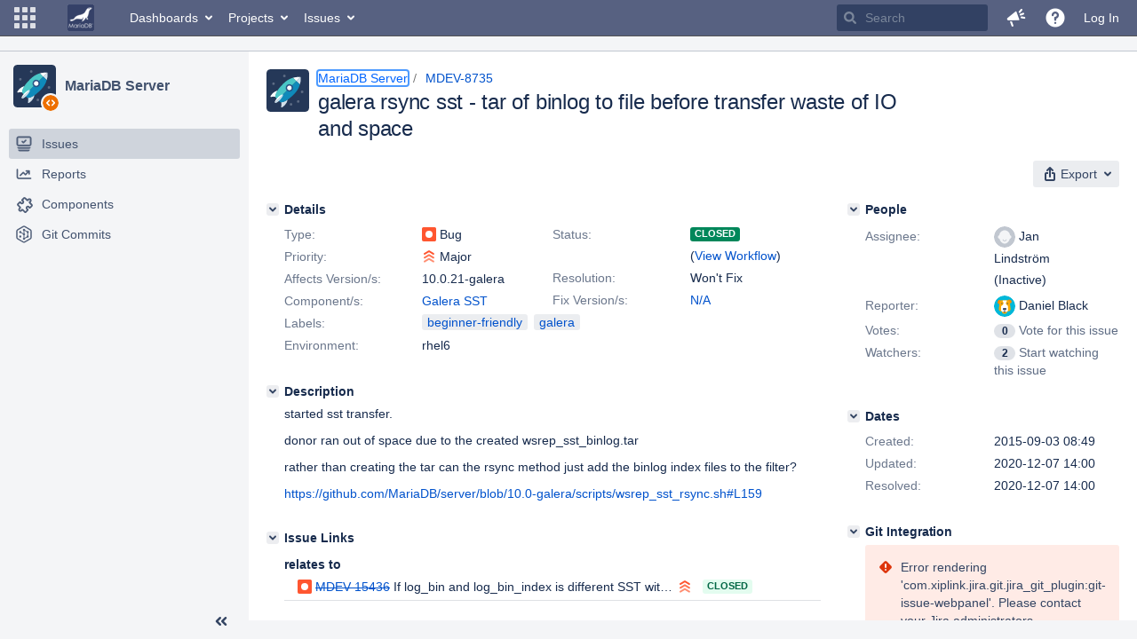

--- FILE ---
content_type: text/html;charset=UTF-8
request_url: https://jira.mariadb.org/browse/MDEV-8735?workflowName=MariaDB+v4&stepId=6
body_size: 133671
content:
<!DOCTYPE html PUBLIC "null" "null"><html lang="en"><head>
    








<meta charset="utf-8"></meta>
<meta http-equiv="X-UA-Compatible" content="IE=Edge"></meta>
<meta name="application-name" content="JIRA" data-name="jira" data-version="8.20.16"></meta><meta name="ajs-server-scheme" content="https"></meta>
<meta name="ajs-server-port" content="443"></meta>
<meta name="ajs-server-name" content="jira.mariadb.org"></meta>
<meta name="ajs-behind-proxy" content="null"></meta>
<meta name="ajs-base-url" content="https://jira.mariadb.org"></meta>
<meta name="ajs-viewissue-use-history-api" content="false"></meta>
<meta name="ajs-jira-base-url" content="https://jira.mariadb.org"></meta>
<meta name="ajs-serverRenderedViewIssue" content="true"></meta>
<meta name="ajs-dev-mode" content="false"></meta>
<meta name="ajs-context-path" content=""></meta>
<meta name="ajs-version-number" content="8.20.16"></meta>
<meta name="ajs-build-number" content="820016"></meta>
<meta name="ajs-is-beta" content="false"></meta>
<meta name="ajs-is-rc" content="false"></meta>
<meta name="ajs-is-snapshot" content="false"></meta>
<meta name="ajs-is-milestone" content="false"></meta>
<meta name="ajs-remote-user" content=""></meta>
<meta name="ajs-remote-user-fullname" content=""></meta>
<meta name="ajs-user-locale" content="en"></meta>
<meta name="ajs-user-locale-group-separator" content=","></meta>
<meta name="ajs-app-title" content="Jira"></meta>
<meta name="ajs-keyboard-shortcuts-enabled" content="true"></meta>
<meta name="ajs-keyboard-accesskey-modifier" content="Ctrl+Alt"></meta>
<meta name="ajs-enabled-dark-features" content="[&quot;ka.AJAX_PREFETCH&quot;,&quot;heatmapper.disabled&quot;,&quot;com.atlassian.jira.agile.darkfeature.edit.closed.sprint.enabled&quot;,&quot;jira.plugin.devstatus.phasetwo&quot;,&quot;jira.frother.reporter.field&quot;,&quot;com.atlassian.jira.jira-feedback-plugin&quot;,&quot;atlassian.rest.xsrf.legacy.enabled&quot;,&quot;com.atlassian.jira.security.endpoint.anonymous.access.dashboard.disabled&quot;,&quot;jira.administration.workflow.validation&quot;,&quot;jira.site.darkfeature.admin&quot;,&quot;jira.issue.status.lozenge&quot;,&quot;com.atlassian.jira.projects.issuenavigator&quot;,&quot;jira.plugin.devstatus.phasetwo.enabled&quot;,&quot;jira.plugin.fisheye.tab.enabled&quot;,&quot;casper.WORKFLOW_TAB&quot;,&quot;jira.onboarding.cyoa&quot;,&quot;com.atlassian.jira.agile.darkfeature.kanplan.enabled&quot;,&quot;com.atlassian.jira.projects.sidebar.DEFER_RESOURCES&quot;,&quot;jira.zdu.admin-updates-ui&quot;,&quot;ka.STABLE_SEARCH&quot;,&quot;sd.new.settings.sidebar.location.disabled&quot;,&quot;jira.plugin.devstatus.automatic.transitioning&quot;,&quot;com.atlassian.jira.security.endpoint.anonymous.access.projectCategory.disabled&quot;,&quot;com.atlassian.jira.agile.darkfeature.editable.detailsview&quot;,&quot;nps.survey.inline.dialog&quot;,&quot;jira.plugin.devstatus.phasefour.enabled&quot;,&quot;com.atlassian.jira.projects.issuenavigator.cachefix&quot;,&quot;jira.plugin.devstatus.bamboo.enabled&quot;,&quot;com.atlassian.jira.migration.skip.invalid.workflow.rule&quot;,&quot;atlassian.connect.dhe.disabled.awl-gebsun.rhcloud.com&quot;,&quot;com.atlassian.jira.config.BIG_PIPE&quot;,&quot;com.atlassian.jira.config.PDL&quot;,&quot;atlassian.aui.raphael.disabled&quot;,&quot;jira.user.darkfeature.admin&quot;,&quot;app-switcher.new&quot;,&quot;frother.assignee.field&quot;,&quot;jira.projectconfig.issuetypes.sidebar&quot;,&quot;com.atlassian.portfolio.simpleplans&quot;,&quot;com.atlassian.jira.config.ProjectConfig.MENU&quot;,&quot;com.atlassian.jira.agile.darkfeature.kanplan.epics.and.versions.enabled&quot;,&quot;com.atlassian.jira.agile.darkfeature.sprint.goal.enabled&quot;,&quot;jira.priorities.per.project.edit.default.enabled&quot;,&quot;jira.plugin.projects.version.tab.feedback.banner&quot;,&quot;jira.event.mau.logging.disable&quot;,&quot;jira.zdu.jmx-monitoring&quot;,&quot;atlassian.connect.dhe.disabled.aip-flyingagile.rhcloud.com&quot;,&quot;com.atlassian.portfolio.simpleplans.dependencytab&quot;,&quot;jira.bamboo.legacy.force&quot;,&quot;jira.zdu.cluster-upgrade-state&quot;,&quot;com.atlassian.jira.email.templates.readFromJiraHome&quot;,&quot;com.atlassian.jira.agile.darkfeature.splitissue&quot;,&quot;jira.plugin.devstatus.background.refresh.enabled&quot;,&quot;ka.SPLIT_VIEW&quot;,&quot;com.atlassian.jira.migration.remote-link-migration.feature&quot;,&quot;com.atlassian.jira.config.CoreFeatures.LICENSE_ROLES_ENABLED&quot;,&quot;casper.VIEW_ISSUE&quot;,&quot;jira.option.captcha.on.signup&quot;,&quot;jira.export.csv.enabled&quot;,&quot;ka.AJAX_VIEW_ISSUE&quot;]"></meta>
<meta name="ajs-in-admin-mode" content="false"></meta>
<meta name="ajs-is-sysadmin" content="false"></meta>
<meta name="ajs-is-admin" content="false"></meta>
<meta name="ajs-outgoing-mail-enabled" content="true"></meta>
<meta name="ajs-archiving-enabled" content="false"></meta>
<meta name="ajs-date-relativize" content="true"></meta>
<meta name="ajs-date-time" content="HH:mm"></meta>
<meta name="ajs-date-day" content="EEEE HH:mm"></meta>
<meta name="ajs-date-dmy" content="yyyy-MM-dd"></meta>
<meta name="ajs-date-complete" content="yyyy-MM-dd HH:mm"></meta>
<meta name="ajs-use-iso8601" content="true"></meta>
<script type="text/javascript">var AJS=AJS||{};AJS.debug=true;</script>


    
<meta id="atlassian-token" name="atlassian-token" content="BMYZ-O6CS-8UL5-2UBH_cf29140b6f633ae8b9622355ee7350b3f5b03038_lout"></meta>



<link rel="shortcut icon" href="/s/lu2ama/820016/12ta74/_/images/fav-jsw.png"></link>


    



<!--[if IE]><![endif]-->
<script type="text/javascript">
    (function() {
        var contextPath = '';

        function printDeprecatedMsg() {
            if (console && console.warn) {
                console.warn('DEPRECATED JS - contextPath global variable has been deprecated since 7.4.0. Use `wrm/context-path` module instead.');
            }
        }

        Object.defineProperty(window, 'contextPath', {
            get: function() {
                printDeprecatedMsg();
                return contextPath;
            },
            set: function(value) {
                printDeprecatedMsg();
                contextPath = value;
            }
        });
    })();

</script>
<script>
window.WRM=window.WRM||{};window.WRM._unparsedData=window.WRM._unparsedData||{};window.WRM._unparsedErrors=window.WRM._unparsedErrors||{};
WRM._unparsedData["com.atlassian.plugins.atlassian-plugins-webresource-plugin:context-path.context-path"]="\"\"";
WRM._unparsedData["jira.core:feature-flags-data.feature-flag-data"]="{\"enabled-feature-keys\":[\"ka.AJAX_PREFETCH\",\"heatmapper.disabled\",\"com.atlassian.jira.agile.darkfeature.edit.closed.sprint.enabled\",\"jira.plugin.devstatus.phasetwo\",\"jira.frother.reporter.field\",\"com.atlassian.jira.jira-feedback-plugin\",\"atlassian.rest.xsrf.legacy.enabled\",\"com.atlassian.jira.security.endpoint.anonymous.access.dashboard.disabled\",\"jira.administration.workflow.validation\",\"jira.site.darkfeature.admin\",\"jira.issue.status.lozenge\",\"com.atlassian.jira.projects.issuenavigator\",\"jira.plugin.devstatus.phasetwo.enabled\",\"jira.plugin.fisheye.tab.enabled\",\"casper.WORKFLOW_TAB\",\"jira.onboarding.cyoa\",\"com.atlassian.jira.agile.darkfeature.kanplan.enabled\",\"com.atlassian.jira.projects.sidebar.DEFER_RESOURCES\",\"jira.zdu.admin-updates-ui\",\"ka.STABLE_SEARCH\",\"sd.new.settings.sidebar.location.disabled\",\"jira.plugin.devstatus.automatic.transitioning\",\"com.atlassian.jira.security.endpoint.anonymous.access.projectCategory.disabled\",\"com.atlassian.jira.agile.darkfeature.editable.detailsview\",\"nps.survey.inline.dialog\",\"jira.plugin.devstatus.phasefour.enabled\",\"com.atlassian.jira.projects.issuenavigator.cachefix\",\"jira.plugin.devstatus.bamboo.enabled\",\"com.atlassian.jira.migration.skip.invalid.workflow.rule\",\"atlassian.connect.dhe.disabled.awl-gebsun.rhcloud.com\",\"com.atlassian.jira.config.BIG_PIPE\",\"com.atlassian.jira.config.PDL\",\"atlassian.aui.raphael.disabled\",\"jira.user.darkfeature.admin\",\"app-switcher.new\",\"frother.assignee.field\",\"jira.projectconfig.issuetypes.sidebar\",\"com.atlassian.portfolio.simpleplans\",\"com.atlassian.jira.config.ProjectConfig.MENU\",\"com.atlassian.jira.agile.darkfeature.kanplan.epics.and.versions.enabled\",\"com.atlassian.jira.agile.darkfeature.sprint.goal.enabled\",\"jira.priorities.per.project.edit.default.enabled\",\"jira.plugin.projects.version.tab.feedback.banner\",\"jira.event.mau.logging.disable\",\"jira.zdu.jmx-monitoring\",\"atlassian.connect.dhe.disabled.aip-flyingagile.rhcloud.com\",\"com.atlassian.portfolio.simpleplans.dependencytab\",\"jira.bamboo.legacy.force\",\"jira.zdu.cluster-upgrade-state\",\"com.atlassian.jira.email.templates.readFromJiraHome\",\"com.atlassian.jira.agile.darkfeature.splitissue\",\"jira.plugin.devstatus.background.refresh.enabled\",\"ka.SPLIT_VIEW\",\"com.atlassian.jira.migration.remote-link-migration.feature\",\"com.atlassian.jira.config.CoreFeatures.LICENSE_ROLES_ENABLED\",\"casper.VIEW_ISSUE\",\"jira.option.captcha.on.signup\",\"jira.export.csv.enabled\",\"ka.AJAX_VIEW_ISSUE\"],\"feature-flag-states\":{\"com.atlassian.jira.use.same.site.none.for.xsrf.token.cookie\":true,\"com.atlassian.jira.agile.darkfeature.handle.ug.usernames\":true,\"com.atlassian.jira.security.endpoint.non.admin.access.screens\":false,\"com.atlassian.jira.mailHandlerImapMessageQueryLegacy\":false,\"com.atlassian.jira.webhookEventsAsyncProcessing\":false,\"com.atlassian.jira.serAllowShareWithNonMember\":true,\"com.atlassian.troubleshooting.healthcheck.jira.license.limit\":false,\"com.atlassian.jira.diagnostics.perflog\":true,\"com.atlassian.jira.dbr\":true,\"com.atlassian.jira.agile.darkfeature.legacy.epic.picker\":false,\"com.atlassian.jira.issuetable.move.links.hidden\":true,\"com.atlassian.jira.agile.darkfeature.unlink.sprints.on.issue.move\":true,\"jira.renderer.consider.variable.format\":true,\"com.atlassian.jira.user.dbIdBasedKeyGenerationStrategy\":true,\"com.atlassian.jira.plugin.issuenavigator.jql.autocomplete.eagerlyLoaded\":false,\"com.atlassian.portfolio.dcBundling\":true,\"com.atlassian.jira.sharedEntityEditRights\":true,\"com.atlassian.jira.security.endpoint.anonymous.access.resolution\":false,\"com.atlassian.jira.agile.darkfeature.sprint.goal\":false,\"com.atlassian.jira.thumbnailsDeferredGeneration\":true,\"jira.cluster.monitoring.show.offline.nodes\":true,\"com.atlassian.jira.commentReactions\":true,\"data.pipeline.feature.jira.issue.links.export\":true,\"com.atlassian.jira.custom.csv.escaper\":true,\"com.atlassian.jira.fixedCommentDeletionNotifications\":true,\"com.atlassian.jira.allThumbnailsDeferred\":false,\"com.atlassian.jira.plugin.issuenavigator.filtersUxImprovment\":true,\"com.atlassian.jira.agile.darkfeature.kanplan.epics.and.versions\":false,\"jira.customfields.cleanup.identification\":false,\"data.pipeline.feature.jira.all.exportable.custom.fields\":true,\"com.atlassian.jira.defaultValuesForSystemFields\":true,\"jira.dc.cleanup.cluser.tasks\":true,\"jira.customfields.bulk.delete\":false,\"com.atlassian.jira.issues.archiving.filters\":false,\"mail.batching.override.core\":true,\"jira.users.and.roles.page.in.react\":true,\"jira.security.csp.sandbox\":true,\"com.atlassian.jira.agile.darkfeature.velocity.chart.ui\":true,\"com.atlassian.jira.returnDefaultAvatarsForBrokenAvatars\":true,\"com.atlassian.jira.agile.darkfeature.sprint.auto.management\":false,\"jira.jql.suggestrecentfields\":false,\"com.atlassian.jira.gdpr.rtbf\":true,\"com.atlassian.jira.security.xsrf.session.token\":true,\"com.atlassian.jira.agile.darkfeature.optimistic.transitions\":true,\"com.atlassian.jira.security.project.admin.revoke.with.application.access\":true,\"com.atlassian.jiranomenclature\":true,\"com.atlassian.jira.security.endpoint.non.admin.access.avatar.system\":false,\"com.atlassian.jira.agile.darkfeature.kanplan\":false,\"com.atlassian.jira.agile.darkfeature.future.sprint.dates\":true,\"com.atlassian.jira.filtersAndDashboardsShareableWithAllGroupsAndRoles\":true,\"jira.customfields.paginated.ui\":true,\"com.atlassian.jira.agile.darkfeature.edit.closed.sprint\":false,\"jira.create.linked.issue\":true,\"com.atlassian.jira.advanced.audit.log\":true,\"jira.sal.host.connect.accessor.existing.transaction.will.create.transactions\":true,\"external.links.new.window\":true,\"jira.quick.search\":true,\"jira.jql.smartautoselectfirst\":false,\"jira.jql.membersof.ignoreGlobalPermissionsForAnonymous\":false,\"data.pipeline.feature.jira.issue.history.export\":true,\"com.atlassian.jira.security.endpoint.non.browse.projects.access.fields\":false,\"atlassian.cdn.static.assets\":true,\"jira.richeditor.bidi.warning\":true,\"mail.batching\":false,\"com.atlassian.jira.privateEntitiesEditable\":true,\"com.atlassian.jira.security.endpoint.anonymous.access.priority\":false,\"jira.priorities.per.project.edit.default\":false,\"com.atlassian.jira.agile.darkfeature.issues.in.epic.details.view\":true,\"jira.priorities.per.project.jsd\":true,\"com.atlassian.jira.plugin.issuenavigator.anonymousPreventCfData\":false,\"com.atlassian.jira.agile.darkfeature.rapid.boards.bands\":true,\"com.atlassian.jira.agile.darkfeature.flexible.boards\":true,\"com.atlassian.jira.agile.darkfeature.sprint.picker.allsprints.suggestion\":true,\"com.atlassian.jira.agile.darkfeature.epic.validate.visibility\":true,\"jira.dc.lock.leasing\":true,\"com.atlassian.jira.accessibility.personal.settings\":true,\"mail.batching.create.section.cf\":true,\"com.atlassian.jira.send.email.notifications.to.user.without.application.access\":false,\"com.atlassian.jira.security.endpoint.non.browse.projects.access.autocompletedata\":false,\"com.atlassian.mail.server.managers.hostname.verification\":true,\"com.atlassian.jira.upgrade.startup.fix.index\":true,\"com.atlassian.jira.security.endpoint.anonymous.access.projectCategory\":false,\"jira.redirect.anonymous.404.errors\":true,\"com.atlassian.jira.issuetable.draggable\":true,\"com.atlassian.jira.attachments.generate.unique.suffix\":true,\"com.atlassian.jira.agile.darkfeature.kanban.hide.old.done.issues\":true,\"jira.version.based.node.reindex.service\":true,\"com.atlassian.jira.agile.darkfeature.backlog.showmore\":true,\"com.atlassian.jira.agile.darkfeature.sprint.plan\":false,\"com.atlassian.jira.security.endpoint.anonymous.access.issueLinkType\":false,\"com.atlassian.jira.security.LegacyJiraTypeResolver.WARN_ONLY\":false,\"data.pipeline.feature.jira.schema.version.2\":true,\"com.atlassian.jira.agile.darkfeature.burnupchart\":true,\"com.atlassian.jira.agile.darkfeature.velocity.sprint.picker\":false,\"com.atlassian.jira.issues.archiving.browse\":true,\"jira.instrumentation.laas\":false,\"com.atlassian.jira.security.ChartUtils.browse.projects.permission.check\":false,\"mail.batching.user.notification\":true,\"com.atlassian.portfolio.permission.check.for.permissions\":true,\"com.atlassian.jira.agile.darkfeature.dataonpageload\":true,\"data.pipeline.feature.jira.archived.issue.export\":false,\"com.atlassian.jira.projects.per.project.permission.query\":true,\"com.atlassian.jira.issues.archiving\":true,\"index.use.snappy\":true,\"jira.priorities.per.project\":true}}";
WRM._unparsedData["jira.core:default-comment-security-level-data.DefaultCommentSecurityLevelHelpLink"]="{\"extraClasses\":\"default-comment-level-help\",\"title\":\"Commenting on an Issue\",\"url\":\"https://docs.atlassian.com/jira/jcore-docs-0820/Editing+and+collaborating+on+issues#Editingandcollaboratingonissues-restrictacomment\",\"isLocal\":false}";
WRM._unparsedData["jira.core:dateFormatProvider.allFormats"]="{\"dateFormats\":{\"meridiem\":[\"AM\",\"PM\"],\"eras\":[\"BC\",\"AD\"],\"months\":[\"January\",\"February\",\"March\",\"April\",\"May\",\"June\",\"July\",\"August\",\"September\",\"October\",\"November\",\"December\"],\"monthsShort\":[\"Jan\",\"Feb\",\"Mar\",\"Apr\",\"May\",\"Jun\",\"Jul\",\"Aug\",\"Sep\",\"Oct\",\"Nov\",\"Dec\"],\"weekdaysShort\":[\"Sun\",\"Mon\",\"Tue\",\"Wed\",\"Thu\",\"Fri\",\"Sat\"],\"weekdays\":[\"Sunday\",\"Monday\",\"Tuesday\",\"Wednesday\",\"Thursday\",\"Friday\",\"Saturday\"]},\"lookAndFeelFormats\":{\"relativize\":\"true\",\"time\":\"HH:mm\",\"day\":\"EEEE HH:mm\",\"dmy\":\"yyyy-MM-dd\",\"complete\":\"yyyy-MM-dd HH:mm\"}}";
WRM._unparsedData["com.atlassian.jira.jira-issue-nav-components:issueviewer.features"]="{\"rteEnabled\":false}";
WRM._unparsedData["com.atlassian.jira.jira-quick-edit-plugin:create-issue-data.data"]="{\"configurableSystemFieldIds\":[\"description\"]}";
WRM._unparsedData["com.atlassian.jira.plugins.jira-dnd-attachment-plugin:dnd-issue-drop-zone.thumbnail-mime-types"]="\"image/png,image/vnd.wap.wbmp,image/x-png,image/jpeg,image/bmp,image/gif\"";
WRM._unparsedData["com.atlassian.jira.plugins.jira-dnd-attachment-plugin:dnd-issue-drop-zone.upload-limit"]="\"10485760\"";
WRM._unparsedData["com.atlassian.plugins.helptips.jira-help-tips:help-tip-manager.JiraHelpTipData"]="{\"anonymous\":true}";
WRM._unparsedData["com.atlassian.jira.jira-view-issue-plugin:controller-subtasks.controller.subtasks.parameters"]="{\"url\":\"/rest/api/2/issue/{issueId}/subtask/move\"}";
WRM._unparsedData["com.atlassian.jira.plugins.jira-wiki-editor:wiki-editor-thumbnails.thumbnails-allowed"]="true";
WRM._unparsedData["com.atlassian.jira.plugins.jira-wiki-editor:wiki-editor-resources.help-data"]="{\"showHelp\":false}";
WRM._unparsedData["jira.core:terminology-data.terminology"]="{\"terminologyEntries\":[{\"originalName\":\"sprint\",\"originalNamePlural\":\"sprints\",\"newName\":\"sprint\",\"newNamePlural\":\"sprints\",\"isDefault\":true},{\"originalName\":\"epic\",\"originalNamePlural\":\"epics\",\"newName\":\"epic\",\"newNamePlural\":\"epics\",\"isDefault\":true}],\"isTerminologyActive\":false}";
WRM._unparsedData["com.atlassian.analytics.analytics-client:policy-update-init.policy-update-data-provider"]="false";
WRM._unparsedData["com.atlassian.analytics.analytics-client:programmatic-analytics-init.programmatic-analytics-data-provider"]="false";
WRM._unparsedData["com.atlassian.jira.plugins.jira-slack-server-integration-plugin:slack-link-error-resources.slack-link-error"]="{}";
WRM._unparsedData["jira.core:avatar-picker-data.data"]="{}";
WRM._unparsedData["com.atlassian.jira.jira-header-plugin:dismissedFlags.flags"]="{\"dismissed\":[]}";
WRM._unparsedData["com.atlassian.jira.jira-header-plugin:newsletter-signup-tip-init.newsletterSignup"]="{\"signupDescription\":\"Get updates, inspiration and best practices from the team behind Jira.\",\"formUrl\":\"https://www.atlassian.com/apis/exact-target/{0}/subscribe?mailingListId=1401671\",\"signupTitle\":\"Sign up!\",\"signupId\":\"newsletter-signup-tip\",\"showNewsletterTip\":false}";
WRM._unparsedData["com.atlassian.jira.project-templates-plugin:project-templates-plugin-resources.ptAnalyticsData"]="{\"instanceCreatedDate\":\"2012-12-03\"}";
WRM._unparsedData["jira.core:user-message-flags-data.adminLockout"]="{}";
WRM._unparsedData["jira.request.correlation-id"]="\"613a0f43bbe18d\"";
WRM._unparsedData["project-id"]="10000";
WRM._unparsedData["project-key"]="\"MDEV\"";
WRM._unparsedData["project-name"]="\"MariaDB Server\"";
WRM._unparsedData["project-type"]="\"software\"";
WRM._unparsedData["com.atlassian.jira.jira-projects-issue-navigator:generic-filters"]="[{\"id\":\"allissues\",\"jql\":\"project = \\\"{0}\\\" ORDER BY {1}\",\"defaultOrderby\":\"created DESC\",\"label\":\"All issues\",\"requiresUser\":false,\"supportsInlineIssueCreate\":true,\"fields\":[]},{\"id\":\"allopenissues\",\"jql\":\"project = \\\"{0}\\\" AND resolution = Unresolved ORDER BY {1}\",\"defaultOrderby\":\"priority DESC, updated DESC\",\"label\":\"Open issues\",\"requiresUser\":false,\"supportsInlineIssueCreate\":true,\"fields\":[\"resolution\"]},{\"id\":\"doneissues\",\"jql\":\"project = \\\"{0}\\\" AND statusCategory = Done ORDER BY {1}\",\"defaultOrderby\":\"updated DESC\",\"label\":\"Done issues\",\"requiresUser\":false,\"supportsInlineIssueCreate\":false,\"fields\":[\"status\"]},{\"id\":\"recentlyviewed\",\"jql\":\"project = \\\"{0}\\\" AND issuekey in issueHistory() ORDER BY {1}\",\"defaultOrderby\":\"lastViewed DESC\",\"label\":\"Viewed recently\",\"requiresUser\":false,\"supportsInlineIssueCreate\":true,\"fields\":[\"issuekey\"]},{\"id\":\"addedrecently\",\"jql\":\"project = \\\"{0}\\\" AND created \u003e= -1w ORDER BY {1}\",\"defaultOrderby\":\"created DESC\",\"label\":\"Created recently\",\"requiresUser\":false,\"supportsInlineIssueCreate\":true,\"fields\":[\"created\"]},{\"id\":\"resolvedrecently\",\"jql\":\"project = \\\"{0}\\\" AND resolutiondate \u003e= -1w ORDER BY {1}\",\"defaultOrderby\":\"updated DESC\",\"label\":\"Resolved recently\",\"requiresUser\":false,\"supportsInlineIssueCreate\":false,\"fields\":[\"resolutiondate\"]},{\"id\":\"updatedrecently\",\"jql\":\"project = \\\"{0}\\\" AND updated \u003e= -1w ORDER BY {1}\",\"defaultOrderby\":\"updated DESC\",\"label\":\"Updated recently\",\"requiresUser\":false,\"supportsInlineIssueCreate\":true,\"fields\":[\"updated\"]}]";
WRM._unparsedData["com.atlassian.jira.jira-projects-issue-navigator:default-filter-priority"]="[\"allopenissues\",\"allissues\"]";
WRM._unparsedData["com.atlassian.jira.jira-projects-issue-navigator:can-manage-filters"]="false";
WRM._unparsedData["com.atlassian.jira.jira-projects-issue-navigator:project-filters"]="[]";
WRM._unparsedData["com.atlassian.jira.jira-projects-issue-navigator:can-create-issues"]="false";
WRM._unparsedData["projectId"]="10000";
WRM._unparsedData["projectKey"]="\"MDEV\"";
WRM._unparsedData["projectType"]="\"software\"";
WRM._unparsedData["com.atlassian.jira.jira-projects-issue-navigator:server-rendered"]="true";
WRM._unparsedData["archivingProjectHelpUrl"]="\"https://docs.atlassian.com/jira/jadm-docs-0820/Archiving+a+project\"";
WRM._unparsedData["archivingIssueHelpUrl"]="\"https://docs.atlassian.com/jira/jadm-docs-0820/Archiving+an+issue\"";
if(window.WRM._dataArrived)window.WRM._dataArrived();</script>
<link type="text/css" rel="stylesheet" href="/s/2c21342762a6a02add1c328bed317ffd-CDN/lu2ama/820016/12ta74/0a8bac35585be7fc6c9cc5a0464cd4cf/_/download/contextbatch/css/_super/batch.css" data-wrm-key="_super" data-wrm-batch-type="context" media="all"></link>
<link type="text/css" rel="stylesheet" href="/s/7ebd35e77e471bc30ff0eba799ebc151-CDN/lu2ama/820016/12ta74/fdcf21d0dc3103cc73766ad29689dfbd/_/download/contextbatch/css/jira.browse.project,project.issue.navigator,jira.view.issue,jira.general,jira.global,atl.general,-_super/batch.css?agile_global_admin_condition=true&jag=true&jira.create.linked.issue=true&slack-enabled=true" data-wrm-key="jira.browse.project,project.issue.navigator,jira.view.issue,jira.general,jira.global,atl.general,-_super" data-wrm-batch-type="context" media="all"></link>
<script type="text/javascript" src="/s/5cfefd7a827817ec6c0fb6b6c27a61d7-CDN/lu2ama/820016/12ta74/0a8bac35585be7fc6c9cc5a0464cd4cf/_/download/contextbatch/js/_super/batch.js?locale=en" data-wrm-key="_super" data-wrm-batch-type="context" data-initially-rendered=""></script>
<script type="text/javascript" src="/s/4c22167080bac5f14211a80f232525c9-CDN/lu2ama/820016/12ta74/fdcf21d0dc3103cc73766ad29689dfbd/_/download/contextbatch/js/jira.browse.project,project.issue.navigator,jira.view.issue,jira.general,jira.global,atl.general,-_super/batch.js?agile_global_admin_condition=true&jag=true&jira.create.linked.issue=true&locale=en&slack-enabled=true" data-wrm-key="jira.browse.project,project.issue.navigator,jira.view.issue,jira.general,jira.global,atl.general,-_super" data-wrm-batch-type="context" data-initially-rendered=""></script>
<script type="text/javascript" src="/s/cb72cbfb1f816a58480050440fb024f8-CDN/lu2ama/820016/12ta74/c92c0caa9a024ae85b0ebdbed7fb4bd7/_/download/contextbatch/js/atl.global,-_super/batch.js?locale=en" data-wrm-key="atl.global,-_super" data-wrm-batch-type="context" data-initially-rendered=""></script>
<script type="text/javascript" src="/s/d41d8cd98f00b204e9800998ecf8427e-CDN/lu2ama/820016/12ta74/1.0/_/download/batch/jira.webresources:calendar-en/jira.webresources:calendar-en.js" data-wrm-key="jira.webresources:calendar-en" data-wrm-batch-type="resource" data-initially-rendered=""></script>
<script type="text/javascript" src="/s/d41d8cd98f00b204e9800998ecf8427e-CDN/lu2ama/820016/12ta74/1.0/_/download/batch/jira.webresources:calendar-localisation-moment/jira.webresources:calendar-localisation-moment.js" data-wrm-key="jira.webresources:calendar-localisation-moment" data-wrm-batch-type="resource" data-initially-rendered=""></script>
<link type="text/css" rel="stylesheet" href="/s/b04b06a02d1959df322d9cded3aeecc1-CDN/lu2ama/820016/12ta74/a2ff6aa845ffc9a1d22fe23d9ee791fc/_/download/contextbatch/css/jira.global.look-and-feel,-_super/batch.css" data-wrm-key="jira.global.look-and-feel,-_super" data-wrm-batch-type="context" media="all"></link>

<script type="text/javascript" src="/rest/api/1.0/shortcuts/820016/4d5c9761011d3360a00891a7d5c4a9c4/shortcuts.js?context=issuenavigation&context=issueaction"></script>


<script>
window.WRM=window.WRM||{};window.WRM._unparsedData=window.WRM._unparsedData||{};window.WRM._unparsedErrors=window.WRM._unparsedErrors||{};
WRM._unparsedData["com.atlassian.jira.jira-issue-nav-components:inline-edit-enabled"]="true";
WRM._unparsedData["should-display-chaperone"]="false";
if(window.WRM._dataArrived)window.WRM._dataArrived();</script>
<link type="text/css" rel="stylesheet" href="/s/3ac36323ba5e4eb0af2aa7ac7211b4bb-CDN/lu2ama/820016/12ta74/d176f0986478cc64f24226b3d20c140d/_/download/contextbatch/css/com.atlassian.jira.projects.sidebar.init,-_super,-project.issue.navigator,-jira.view.issue/batch.css?jira.create.linked.issue=true" data-wrm-key="com.atlassian.jira.projects.sidebar.init,-_super,-project.issue.navigator,-jira.view.issue" data-wrm-batch-type="context" media="all"></link>
<script type="text/javascript" src="/s/2ca8997a069d3bdcad81a8f5ca87bde1-CDN/lu2ama/820016/12ta74/d176f0986478cc64f24226b3d20c140d/_/download/contextbatch/js/com.atlassian.jira.projects.sidebar.init,-_super,-project.issue.navigator,-jira.view.issue/batch.js?jira.create.linked.issue=true&locale=en" data-wrm-key="com.atlassian.jira.projects.sidebar.init,-_super,-project.issue.navigator,-jira.view.issue" data-wrm-batch-type="context" data-initially-rendered=""></script>
<meta charset="utf-8"></meta><meta http-equiv="X-UA-Compatible" content="IE=edge"></meta>
    






<meta name="ajs-can-search-users" content="false"></meta>
<meta name="ajs-can-edit-watchers" content="false"></meta>
<meta name="ajs-default-avatar-url" content="https://jira.mariadb.org/secure/useravatar?size=xsmall&avatarId=10123"></meta>
<meta name="ajs-issue-project-type" content="software"></meta>
<meta name="ajs-issue-key" content="MDEV-8735"></meta>
<meta name="ajs-server-view-issue-is-editable" content="false"></meta>

<title>[MDEV-8735] galera rsync sst - tar of binlog to file before transfer waste of IO and space - Jira</title>
<link rel="search" type="application/opensearchdescription+xml" href="/osd.jsp" title="[MDEV-8735] galera rsync sst - tar of binlog to file before transfer waste of IO and space - Jira"></link>


</head><body id="jira" class="aui-layout aui-theme-default  " data-version="8.20.16">
<div id="page">
    <header id="header" role="banner">
        






<script>
require(["jquery", "jira/license-banner"], function ($, licenseBanner) {
    $(function () { // eslint-disable-line @atlassian/onready-checks/no-jquery-onready
        licenseBanner.showLicenseBanner("");
        licenseBanner.showLicenseFlag("");
    });
});
</script>



        




        


<a class="aui-skip-link" href="/login.jsp?os_destination=%2Fbrowse%2FMDEV-8735%3FworkflowName%3DMariaDB%2Bv4%26stepId%3D6">Log in</a><a class="aui-skip-link" href="#main">Skip to main content</a><a class="aui-skip-link" href="#sidebar">Skip to sidebar</a><nav class="aui-header aui-dropdown2-trigger-group" aria-label="Site"><div class="aui-header-inner"><div class="aui-header-before"><button class=" aui-dropdown2-trigger app-switcher-trigger aui-dropdown2-trigger-arrowless" aria-controls="app-switcher" aria-haspopup="true" role="button" data-aui-trigger="" href="#app-switcher"><span class="aui-icon aui-icon-small aui-iconfont-appswitcher">Linked Applications</span></button><div id="app-switcher" class="aui-dropdown2 aui-style-default" role="menu" hidden="" data-is-switcher="true" data-environment="{&quot;isUserAdmin&quot;:false,&quot;isAppSuggestionAvailable&quot;:false,&quot;isSiteAdminUser&quot;:false}"><div class="app-switcher-loading">Loading…</div></div></div><div class="aui-header-primary"><span id="logo" class="aui-header-logo aui-header-logo-custom"><a href="https://jira.mariadb.org/secure/MyJiraHome.jspa" aria-label="Go to home page"><img src="/s/lu2ama/820016/12ta74/_/jira-logo-scaled.png" alt="Jira"></img></a></span><ul class="aui-nav"><li><a href="/secure/Dashboard.jspa" class=" aui-nav-link aui-dropdown2-trigger aui-dropdown2-ajax" id="home_link" aria-haspopup="true" aria-controls="home_link-content" title="View and manage your dashboards" accesskey="d" elementtiming="app-header">Dashboards</a><div class="aui-dropdown2 aui-style-default" id="home_link-content" data-aui-dropdown2-ajax-key="home_link"></div></li><li><a href="/browse/MDEV" class=" aui-nav-link aui-dropdown2-trigger aui-dropdown2-ajax" id="browse_link" aria-haspopup="true" aria-controls="browse_link-content" title="View recent projects and browse a list of projects" accesskey="p">Projects</a><div class="aui-dropdown2 aui-style-default" id="browse_link-content" data-aui-dropdown2-ajax-key="browse_link"></div></li><li><a href="/issues/" class=" aui-nav-link aui-dropdown2-trigger aui-dropdown2-ajax" id="find_link" aria-haspopup="true" aria-controls="find_link-content" title="Search for issues and view recent issues" accesskey="i">Issues</a><div class="aui-dropdown2 aui-style-default" id="find_link-content" data-aui-dropdown2-ajax-key="find_link"></div></li>
</ul></div><div class="aui-header-secondary"><ul class="aui-nav">
<li id="quicksearch-menu">
    <form action="/secure/QuickSearch.jspa" method="get" id="quicksearch" class="aui-quicksearch dont-default-focus ajs-dirty-warning-exempt">
        <input id="quickSearchInput" autocomplete="off" class="search" type="text" title="Search" placeholder="Search" name="searchString" accesskey="q"></input>
        <input type="submit" class="hidden" value="Search"></input>
    </form>
</li>
<li><a class="jira-feedback-plugin" role="button" aria-haspopup="true" id="jira-header-feedback-link" href="#"><span class="aui-icon aui-icon-small aui-iconfont-feedback">Give feedback to Atlassian</span></a></li>




    <li id="system-help-menu">
        <a class="aui-nav-link aui-dropdown2-trigger aui-dropdown2-trigger-arrowless" id="help_menu" aria-haspopup="true" aria-owns="system-help-menu-content" href="https://docs.atlassian.com/jira/jcore-docs-0820/" target="_blank" rel="noopener noreferrer" title="Help"><span class="aui-icon aui-icon-small aui-iconfont-question-filled">Help</span></a>
        <div id="system-help-menu-content" class="aui-dropdown2 aui-style-default">
                            <div class="aui-dropdown2-section">
                                                                <ul id="jira-help" class="aui-list-truncate">
                                                            <li>
                                    <a id="view_core_help" class="aui-nav-link " title="Go to the online documentation for Jira Core" href="https://docs.atlassian.com/jira/jcore-docs-0820/" target="_blank">Jira Core help</a>
                                </li>
                                                            <li>
                                    <a id="keyshortscuthelp" class="aui-nav-link " title="Get more information about Jira's Keyboard Shortcuts" href="/secure/ViewKeyboardShortcuts!default.jspa" target="_blank">Keyboard Shortcuts</a>
                                </li>
                                                            <li>
                                    <a id="rem-help-item-link" class="aui-nav-link " href="https://thestarware.atlassian.net/wiki/spaces/REM/overview" target="_blank">Issue Reminders help</a>
                                </li>
                                                            <li>
                                    <a id="view_about" class="aui-nav-link " title="Get more information about Jira" href="/secure/AboutPage.jspa">About Jira</a>
                                </li>
                                                            <li>
                                    <a id="view_credits" class="aui-nav-link " title="See who did what" href="/secure/credits/AroundTheWorld!default.jspa" target="_blank">Jira Credits</a>
                                </li>
                                                    </ul>
                                    </div>
                    </div>
    </li>









<li id="user-options">
            <a class="aui-nav-link login-link" href="/login.jsp?os_destination=%2Fbrowse%2FMDEV-8735%3FworkflowName%3DMariaDB%2Bv4%26stepId%3D6">Log In</a>
                <div id="user-options-content" class="aui-dropdown2 aui-style-default">
                            <div class="aui-dropdown2-section">
                                                        </div>
                    </div>
    </li>
</ul></div></div><!-- .aui-header-inner--><aui-header-end></aui-header-end></nav><!-- .aui-header -->
    </header>
    


<div id="announcement-banner" class="alertHeader">
    <script>(function(i,s,o,g,r,a,m){i['GoogleAnalyticsObject']=r;i[r]=i[r]||function(){
  (i[r].q=i[r].q||[]).push(arguments)},i[r].l=1*new Date();a=s.createElement(o),
  m=s.getElementsByTagName(o)[0];a.async=1;a.src=g;m.parentNode.insertBefore(a,m)
  })(window,document,'script','//www.google-analytics.com/analytics.js','ga');
  ga('create', 'UA-7526194-5', 'auto');
  ga('send', 'pageview');</script>

</div>


    <div id="content">
<big-pipe data-id="sidebar-id" unresolved=""></big-pipe><section class="aui-sidebar  sidebar-placeholder"><div class="aui-sidebar-wrapper"><div class="aui-sidebar-body"></div><div class="aui-sidebar-footer"><button class="aui-button aui-button-subtle aui-sidebar-toggle aui-sidebar-footer-tipsy" title="Expand sidebar ( [ )" data-tooltip="Expand sidebar ( [ )"><span class="aui-icon aui-icon-small aui-iconfont-chevron-double-left"></span></button></div></div></section><script id="projects-sidebar-events-attach">
        (function () {
            var scriptTag = document.getElementById('projects-sidebar-events-attach');
            var sidebarElement = document.querySelector('big-pipe[data-id=sidebar-id]');
            sidebarElement.addEventListener('error', function (e) {
                require(['jira/projects/sidebar/sidebar-placeholder-initializer'], function (sidebarPlaceholderInitializer) {
                    sidebarPlaceholderInitializer.onError(e);
                });
            });
            sidebarElement.addEventListener('success', function (e) {
                require(['jira/projects/sidebar/sidebar-placeholder-initializer'], function (sidebarPlaceholderInitializer) {
                    sidebarPlaceholderInitializer.onSuccess(e);
                });
            });
            scriptTag.parentElement.removeChild(scriptTag);
        }())
    </script><script id="projects-sidebar-init">
    require(['jira/projects/sidebar/expansion-manager'], function(expansionManager) {
        var scriptTag = document.getElementById('projects-sidebar-init');
        var sidebar = AJS.sidebar('.aui-sidebar');
        expansionManager(sidebar);
        scriptTag.parentElement.removeChild(scriptTag);
    });
    </script><div class="aui-page-panel"><div class="aui-page-panel-inner"><div class="issue-navigator"><main id="main" class="content" role="main"><div class="issue-view"><div class="navigation-tools"><div class="pager-container"></div><div class="collapse-container"></div></div><div class="issue-container"><div id="issue-content" class="issue-edit-form"><header id="stalker" class="issue-header js-stalker"><div class="issue-header-content"><div class="aui-page-header"><div class="aui-page-header-inner"><div class="aui-page-header-image"><span id="10000" class="aui-avatar aui-avatar-large aui-avatar-project jira-system-avatar"><span class="aui-avatar-inner"><img id="project-avatar" alt="Uploaded image for project: 'MariaDB Server'" src="https://jira.mariadb.org/secure/projectavatar?pid=10000&avatarId=10011"></img></span></span></div><div class="aui-page-header-main"><ol class="aui-nav aui-nav-breadcrumbs"><li><a id="project-name-val" href="/browse/MDEV">MariaDB Server</a></li><li><a class="issue-link" data-issue-key="MDEV-8735" href="/browse/MDEV-8735" id="key-val" rel="52940">MDEV-8735</a></li></ol><h1 id="summary-val">galera rsync sst - tar of binlog to file before transfer waste of IO and space</h1></div><div class="aui-page-header-actions"><div id="issue-header-pager"></div></div></div></div><div class="command-bar"><div class="ops-cont"><div class="ops-menus aui-toolbar2"><div class="aui-toolbar2-inner"><div class="aui-toolbar2-primary"><div id="opsbar-ops-login-lnk_container" class="aui-buttons pluggable-ops"><a id="ops-login-lnk" title="Log In" class="aui-button toolbar-trigger" href="/login.jsp?os_destination=%2Fbrowse%2FMDEV-8735%3FworkflowName%3DMariaDB%2Bv4%26stepId%3D6"><span class="trigger-label">Log In</span></a></div><div id="opsbar-opsbar-operations" class="aui-buttons pluggable-ops"></div><div id="opsbar-opsbar-transitions" class="aui-buttons pluggable-ops"></div><div id="opsbar-opsbar-admin" class="aui-buttons pluggable-ops"></div><div id="opsbar-opsbar-restore" class="aui-buttons pluggable-ops"></div></div><div class="aui-toolbar2-secondary"><div id="opsbar-jira.issue.tools" class="aui-buttons pluggable-ops"><a href="#" id="viewissue-export" aria-owns="viewissue-export_drop" aria-haspopup="true" title="Export this issue in another format" class="aui-button  aui-dropdown2-trigger" data-aui-alignment-container=".command-bar"><span class="icon icon-default aui-icon aui-icon-small aui-iconfont-export"></span> <span class="dropdown-text">Export</span></a></div></div></div></div><aui-dropdown-menu id="viewissue-export_drop"><ul><aui-item-link href="/si/jira.issueviews:issue-xml/MDEV-8735/MDEV-8735.xml" id="jira.issueviews:issue-xml"><span class="trigger-label">XML</span></aui-item-link><aui-item-link href="/si/jira.issueviews:issue-word/MDEV-8735/MDEV-8735.doc" id="jira.issueviews:issue-word"><span class="trigger-label">Word</span></aui-item-link><aui-item-link href="/si/jira.issueviews:issue-html/MDEV-8735/MDEV-8735.html" id="jira.issueviews:issue-html"><span class="trigger-label">Printable</span></aui-item-link></ul></aui-dropdown-menu></div></div></div></header><div class="issue-body-content"><div class="aui-group issue-body"><div class="aui-item issue-main-column"><div id="details-module" class="module toggle-wrap"><div id="details-module_heading" class="mod-header"><button class="aui-button toggle-title" aria-label="Details" aria-controls="details-module" aria-expanded="true"><svg xmlns="http://www.w3.org/2000/svg" width="14" height="14"><g fill="none" fill-rule="evenodd"><path d="M3.29175 4.793c-.389.392-.389 1.027 0 1.419l2.939 2.965c.218.215.5.322.779.322s.556-.107.769-.322l2.93-2.955c.388-.392.388-1.027 0-1.419-.389-.392-1.018-.392-1.406 0l-2.298 2.317-2.307-2.327c-.194-.195-.449-.293-.703-.293-.255 0-.51.098-.703.293z" fill="#344563"></path></g></svg></button><h4 class="toggle-title" id="details-module-label">Details</h4><ul class="ops"></ul></div><div class="mod-content">










<ul id="issuedetails" class="property-list two-cols">
                
<li class="item">
    <div class="wrap">
        <strong class="name" title="Type">
            <label for="issuetype">Type:</label>
        </strong>
        <span id="type-val" class="value">
                        <img alt="" height="16" src="/secure/viewavatar?size=xsmall&avatarId=14103&avatarType=issuetype" title="Bug - A problem which impairs or prevents the functions of the product." width="16"></img> Bug
        </span>
    </div>
</li>                    <li class="item item-right">
    <div class="wrap">
        <strong class="name" title="Status">Status:</strong>
            <span id="status-val" class="value">
                                <span class=" jira-issue-status-lozenge aui-lozenge jira-issue-status-lozenge-green jira-issue-status-lozenge-done jira-issue-status-lozenge-max-width-medium" data-tooltip="<span class=&quot;jira-issue-status-tooltip-title&quot;>Closed</span>">Closed</span>            </span>
                    <span class="status-view">(<a href="/browse/MDEV-8735?workflowName=MariaDB+v4&stepId=6" class="issueaction-viewworkflow jira-workflow-designer-link" title="MariaDB v4: MDEV-8735" data-track-click="issue.viewworkflow">View Workflow</a>)</span>
            </div>
</li>
    
                        <li class="item new">
    <div class="wrap">
        <strong class="name" title="Priority">
            <label for="priority-field">Priority:</label>
        </strong>
        <span id="priority-val" class="value">
                                        <img alt="" height="16" src="/images/icons/priorities/major.svg" title="Major - Major loss of function." width="16"></img>  Major                     </span>
    </div>
</li>                                
<li class="item item-right">
    <div class="wrap">
        <strong class="name" title="Resolution">Resolution:</strong>
        <span id="resolution-val" class="value resolved">
                             Won't Fix
                    </span>
    </div>
</li>                                

<li class="item">
    <div class="wrap">
        <strong class="name" title="Affects Version/s">
            <label for="versions-textarea">Affects Version/s:</label>
        </strong>
        <span id="versions-val" class="value">
                                        <span class="shorten" id="versions-field">
                                            <span title="10.0.21-galera MariaDB 10.0.21 Galera Cluster GA">10.0.21-galera</span>                                    </span>
                    </span>
    </div>
</li>                                
<li class="item item-right">
    <div class="wrap">
        <strong class="name" title="Fix Version/s">
            <label for="fixVersions">
                Fix Version/s:
            </label>
        </strong>
        <span id="fixfor-val" class="value">
                                        <span class="shorten" id="fixVersions-field">
                                            <a href="/issues/?jql=project+%3D+MDEV+AND+fixVersion+%3D+%22N%2FA%22" title="N/A ">N/A</a>                                    </span>
                    </span>
    </div>
</li>                                

<li class="item">
    <div class="wrap">
        <strong class="name" title="Component/s">
           <label for="components">Component/s:</label>
        </strong>
        <span id="components-val" class="value">
                                        <span class="shorten" id="components-field">
                                            <a href="/issues/?jql=project+%3D+MDEV+AND+component+%3D+%22Galera+SST%22" title="Galera SST SST scripts">Galera SST</a>                                    </span>
                    </span>
    </div>
</li>                                    


<li class="item full-width">
    <div class="wrap" id="wrap-labels">
        <strong class="name" title="Labels">
            <label for="labels-textarea">Labels:</label>
        </strong>
                <div class="labels-wrap value">
            <ul class="labels" id="labels-52940-value">
                                                                        <li><a class="lozenge" href="/issues/?jql=labels+%3D+beginner-friendly" title="beginner-friendly"><span>beginner-friendly</span></a></li>
                                                                                                            <li><a class="lozenge" href="/issues/?jql=labels+%3D+galera" title="galera"><span>galera</span></a></li>
                                                                    </ul>
    </div>
    </div>
</li>                                <li class="item full-width">
    <div class="wrap">
        <strong class="name" title="Environment">
            <label for="environment">Environment:</label>
        </strong>
        <div id="environment-val" class="value">
                                          rhel6
      
                    </div>
    </div>
</li>        </ul>

</div></div><div id="descriptionmodule" class="module toggle-wrap"><div id="descriptionmodule_heading" class="mod-header"><button class="aui-button toggle-title" aria-label="Description" aria-controls="descriptionmodule" aria-expanded="true"><svg xmlns="http://www.w3.org/2000/svg" width="14" height="14"><g fill="none" fill-rule="evenodd"><path d="M3.29175 4.793c-.389.392-.389 1.027 0 1.419l2.939 2.965c.218.215.5.322.779.322s.556-.107.769-.322l2.93-2.955c.388-.392.388-1.027 0-1.419-.389-.392-1.018-.392-1.406 0l-2.298 2.317-2.307-2.327c-.194-.195-.449-.293-.703-.293-.255 0-.51.098-.703.293z" fill="#344563"></path></g></svg></button><h4 class="toggle-title" id="descriptionmodule-label">Description</h4><ul class="ops"></ul></div><div class="mod-content"><div id="description-val" class="field-ignore-highlight">
    <div class="user-content-block">
                    <p>started sst transfer.</p>

<p>donor ran out of space due to the created wsrep_sst_binlog.tar</p>

<p>rather than creating the tar can the rsync method just add the binlog index files to the filter?</p>

<p><a href="https://github.com/MariaDB/server/blob/10.0-galera/scripts/wsrep_sst_rsync.sh#L159" class="external-link" target="_blank" rel="nofollow noopener">https://github.com/MariaDB/server/blob/10.0-galera/scripts/wsrep_sst_rsync.sh#L159</a></p>
            </div>
</div>
</div></div><div id="dnd-metadata" class="module toggle-wrap"><div id="dnd-metadata_heading" class="mod-header"><button class="aui-button toggle-title" aria-label="Attachments" aria-controls="dnd-metadata" aria-expanded="true"><svg xmlns="http://www.w3.org/2000/svg" width="14" height="14"><g fill="none" fill-rule="evenodd"><path d="M3.29175 4.793c-.389.392-.389 1.027 0 1.419l2.939 2.965c.218.215.5.322.779.322s.556-.107.769-.322l2.93-2.955c.388-.392.388-1.027 0-1.419-.389-.392-1.018-.392-1.406 0l-2.298 2.317-2.307-2.327c-.194-.195-.449-.293-.703-.293-.255 0-.51.098-.703.293z" fill="#344563"></path></g></svg></button><h4 class="toggle-title" id="dnd-metadata-label">Attachments</h4><ul class="ops"></ul></div><div class="mod-content"><div id="dnd-metadata-webpanel" data-can-attach="false" data-project-type="software" data-upload-limit="10485760" data-thumbnails-allowed="true"></div></div></div><div id="linkingmodule" class="module toggle-wrap"><div id="linkingmodule_heading" class="mod-header"><button class="aui-button toggle-title" aria-label="Issue Links" aria-controls="linkingmodule" aria-expanded="true"><svg xmlns="http://www.w3.org/2000/svg" width="14" height="14"><g fill="none" fill-rule="evenodd"><path d="M3.29175 4.793c-.389.392-.389 1.027 0 1.419l2.939 2.965c.218.215.5.322.779.322s.556-.107.769-.322l2.93-2.955c.388-.392.388-1.027 0-1.419-.389-.392-1.018-.392-1.406 0l-2.298 2.317-2.307-2.327c-.194-.195-.449-.293-.703-.293-.255 0-.51.098-.703.293z" fill="#344563"></path></g></svg></button><h4 class="toggle-title" id="linkingmodule-label">Issue Links</h4><ul class="ops"></ul></div><div class="mod-content">






<div class="links-container" data-default-link-icon="/images/icons/generic_link_16.png">
                <dl class="links-list ">
            <dt title="relates to">relates to</dt>
                            <dd id="internal-66077_10003">
                    <div class="link-content">
                                                    



<p>
            <img src="/secure/viewavatar?size=xsmall&avatarId=14103&avatarType=issuetype" width="16" height="16" title="Bug - A problem which impairs or prevents the functions of the product." alt="Bug - A problem which impairs or prevents the functions of the product."></img>
        <span title="MDEV-15436: If log_bin and log_bin_index is different SST with rsync fails.">
        <a href="/browse/MDEV-15436" data-issue-key="MDEV-15436" class="issue-link link-title resolution">MDEV-15436</a>
        <span class="link-summary">If log_bin and log_bin_index is different SST with rsync fails.</span>
    </span>
</p>
<ul class="link-snapshot">
        <li class="priority">        <img src="/images/icons/priorities/major.svg" width="16" height="16" title="Major - Major loss of function." alt="Major - Major loss of function."></img>
    </li>
                <li class="status">
                        <span class=" jira-issue-status-lozenge aui-lozenge jira-issue-status-lozenge-green jira-issue-status-lozenge-done aui-lozenge-subtle jira-issue-status-lozenge-max-width-short" data-tooltip="<span class=&quot;jira-issue-status-tooltip-title&quot;>Closed</span>">Closed</span>
                    </li>
    </ul>
                                            </div>
                                    </dd>
                    </dl>
        </div>
</div></div><div id="activitymodule" class="module toggle-wrap"><div id="activitymodule_heading" class="mod-header"><button class="aui-button toggle-title" aria-label="Activity" aria-controls="activitymodule" aria-expanded="true"><svg xmlns="http://www.w3.org/2000/svg" width="14" height="14"><g fill="none" fill-rule="evenodd"><path d="M3.29175 4.793c-.389.392-.389 1.027 0 1.419l2.939 2.965c.218.215.5.322.779.322s.556-.107.769-.322l2.93-2.955c.388-.392.388-1.027 0-1.419-.389-.392-1.018-.392-1.406 0l-2.298 2.317-2.307-2.327c-.194-.195-.449-.293-.703-.293-.255 0-.51.098-.703.293z" fill="#344563"></path></g></svg></button><h4 class="toggle-title" id="activitymodule-label">Activity</h4><ul class="ops"></ul></div><div class="mod-content">
<big-pipe data-id="activity-panel-pipe-id" style="height: 70px">
    <div></div>
</big-pipe>
</div></div></div><div id="viewissuesidebar" class="aui-item issue-side-column"><div id="peoplemodule" class="module toggle-wrap"><div id="peoplemodule_heading" class="mod-header"><button class="aui-button toggle-title" aria-label="People" aria-controls="peoplemodule" aria-expanded="true"><svg xmlns="http://www.w3.org/2000/svg" width="14" height="14"><g fill="none" fill-rule="evenodd"><path d="M3.29175 4.793c-.389.392-.389 1.027 0 1.419l2.939 2.965c.218.215.5.322.779.322s.556-.107.769-.322l2.93-2.955c.388-.392.388-1.027 0-1.419-.389-.392-1.018-.392-1.406 0l-2.298 2.317-2.307-2.327c-.194-.195-.449-.293-.703-.293-.255 0-.51.098-.703.293z" fill="#344563"></path></g></svg></button><h4 class="toggle-title" id="peoplemodule-label">People</h4><ul class="ops"></ul></div><div class="mod-content">





<div class="item-details people-details" id="peopledetails">
                        
<dl>
    <dt title="Assignee">
        <label for="assignee-field">Assignee:</label>
    </dt>
    <dd>
        <span id="assignee-val" class="view-issue-field">

            <span class="user-hover" id="issue_summary_assignee_jplindst" rel="jplindst">
            

    
    <span class="aui-avatar aui-avatar-small"><span class="aui-avatar-inner"><img src="https://jira.mariadb.org/secure/useravatar?size=small&avatarId=10122" alt="jplindst"></img></span></span>
            Jan Lindström (Inactive)
        </span>
    </span>
            </dd>
</dl>                                
<dl>
    <dt title="Reporter">
        <label for="reporter-field">Reporter:</label>
    </dt>
    <dd>
        <span id="reporter-val" class="view-issue-field">

            <span class="user-hover" id="issue_summary_reporter_danblack" rel="danblack">
            

    
    <span class="aui-avatar aui-avatar-small"><span class="aui-avatar-inner"><img src="https://jira.mariadb.org/secure/useravatar?size=small&avatarId=17315" alt="danblack"></img></span></span>
            Daniel Black
        </span>
    </span>
    </dd>
</dl>                </div>
    <div class="item-details">
                        <dl>
        <dt title="Votes">Votes:</dt>
        <dd>
                                <aui-badge id="vote-data" class="">0</aui-badge>
            
                                                <span id="vote-label" title="You have to be logged in to vote for an issue.">Vote for this issue</span>
                    </dd>
    </dl>
                            <dl>
        <dt title="Watchers">Watchers:</dt>
        <dd>
                                
                                
                            <aui-badge id="watcher-data" class="">2</aui-badge>
            
                                        <span id="watch-label" title="You have to be logged in to watch an issue.">Start watching this issue</span>
                    </dd>
    </dl>
        </div>
</div></div><div id="datesmodule" class="module toggle-wrap"><div id="datesmodule_heading" class="mod-header"><button class="aui-button toggle-title" aria-label="Dates" aria-controls="datesmodule" aria-expanded="true"><svg xmlns="http://www.w3.org/2000/svg" width="14" height="14"><g fill="none" fill-rule="evenodd"><path d="M3.29175 4.793c-.389.392-.389 1.027 0 1.419l2.939 2.965c.218.215.5.322.779.322s.556-.107.769-.322l2.93-2.955c.388-.392.388-1.027 0-1.419-.389-.392-1.018-.392-1.406 0l-2.298 2.317-2.307-2.327c-.194-.195-.449-.293-.703-.293-.255 0-.51.098-.703.293z" fill="#344563"></path></g></svg></button><h4 class="toggle-title" id="datesmodule-label">Dates</h4><ul class="ops"></ul></div><div class="mod-content">
<div class="item-details">
            <dl class="dates">
            <dt>
                                    Created:
                            </dt>
            <dd class="date user-tz" title="2015-09-03 08:49">
                <span data-name="Created" id="created-val" data-fieldtype="datetime">
                                                                                                        <time class="livestamp" datetime="2015-09-03T08:49:52+0000">2015-09-03 08:49</time>                                                                                         </span>
            </dd>
        </dl>
            <dl class="dates">
            <dt>
                                    Updated:
                            </dt>
            <dd class="date user-tz" title="2020-12-07 14:00">
                <span data-name="Updated" id="updated-val" data-fieldtype="datetime">
                                                                                                        <time class="livestamp" datetime="2020-12-07T14:00:55+0000">2020-12-07 14:00</time>                                                                                         </span>
            </dd>
        </dl>
            <dl class="dates">
            <dt>
                                    Resolved:
                            </dt>
            <dd class="date user-tz" title="2020-12-07 14:00">
                <span data-name="Resolved" id="resolutiondate-val" data-fieldtype="datetime">
                                                                                                        <time class="livestamp" datetime="2020-12-07T14:00:55+0000">2020-12-07 14:00</time>                                                                                         </span>
            </dd>
        </dl>
    </div>
</div></div><div id="git-issue-webpanel" class="module toggle-wrap"><div id="git-issue-webpanel_heading" class="mod-header"><button class="aui-button toggle-title" aria-label="Git Integration" aria-controls="git-issue-webpanel" aria-expanded="true"><svg xmlns="http://www.w3.org/2000/svg" width="14" height="14"><g fill="none" fill-rule="evenodd"><path d="M3.29175 4.793c-.389.392-.389 1.027 0 1.419l2.939 2.965c.218.215.5.322.779.322s.556-.107.769-.322l2.93-2.955c.388-.392.388-1.027 0-1.419-.389-.392-1.018-.392-1.406 0l-2.298 2.317-2.307-2.327c-.194-.195-.449-.293-.703-.293-.255 0-.51.098-.703.293z" fill="#344563"></path></g></svg></button><h4 class="toggle-title" id="git-issue-webpanel-label">Git Integration</h4><ul class="ops"></ul></div><div class="mod-content"><div class="aui-message aui-message-error"><p>Error rendering 'com.xiplink.jira.git.jira_git_plugin:git-issue-webpanel'. Please contact your Jira administrators.</p><p></p></div></div></div></div></div></div></div></div></div></main></div></div></div><div class="issue-navigator-init"></div>
    </div>
    <footer id="footer" role="contentinfo">
        

<section class="footer-body">
<ul class="atlassian-footer">
    <li>
        Atlassian Jira <a class="seo-link" rel="nofollow" href="https://www.atlassian.com/software/jira">Project Management Software</a>
            </li>
    <li>
        <a id="about-link" rel="nofollow" href="/secure/AboutPage.jspa/secure/AboutPage.jspa">About Jira</a>
    </li>
    <li>
        <a id="footer-report-problem-link" rel="nofollow" href="/secure/CreateIssue!default.jspa">Report a problem</a>
    </li>
</ul>
    <p class="atlassian-footer">
        <span class="licensemessage">
                Powered by a free Atlassian <a rel="nofollow" href="http://www.atlassian.com/software/jira">Jira</a> open source license for MariaDB Corporation Ab. Try Jira - <a rel="nofollow" href="http://www.atlassian.com/software/jira">bug tracking software</a> for <i>your</i> team.

        </span>
    </p>

    <div id="footer-logo"><a rel="nofollow" href="http://www.atlassian.com/">Atlassian</a></div>
</section>











<fieldset class="hidden parameters">
    <input type="hidden" title="loggedInUser" value=""></input>
    <input type="hidden" title="ajaxTimeout" value="The call to the Jira server did not complete within the timeout period.  We are unsure of the result of this operation."></input>
    <input type="hidden" title="JiraVersion" value="8.20.16"></input>
    <input type="hidden" title="ajaxUnauthorised" value="You are not authorised to perform this operation. Please log in."></input>
    <input type="hidden" title="baseURL" value="https://jira.mariadb.org"></input>
    <input type="hidden" title="ajaxCommsError" value="The Jira server could not be contacted. This may be a temporary glitch or the server may be down. "></input>
    <input type="hidden" title="ajaxServerError" value="The Jira server was contacted but has returned an error response. We are unsure of the result of this operation."></input>
    <input type="hidden" title="ajaxErrorCloseDialog" value="Close this dialog and press refresh in your browser"></input>
    <input type="hidden" title="ajaxErrorDialogHeading" value="Communications Breakdown"></input>

    <input type="hidden" title="dirtyMessage" value="You have entered new data on this page. If you navigate away from this page without first saving your data, the changes will be lost."></input>
    <input type="hidden" title="dirtyDialogMessage" value="You have entered new data in this dialog. If you navigate away from this dialog without first saving your data, the changes will be lost. Click cancel to return to the dialog."></input>
    <input type="hidden" title="keyType" value="Type"></input>
    <input type="hidden" title="keyThen" value="then"></input>
    <input type="hidden" title="dblClickToExpand" value="Double click to expand"></input>
    <input type="hidden" title="actions" value="Actions"></input>
    <input type="hidden" title="removeItem" value="Remove"></input>
    <input type="hidden" title="workflow" value="Workflow"></input>
    <input type="hidden" title="labelNew" value="New Label"></input>
    <input type="hidden" title="issueActionsHint" value="Begin typing for available operations or press down to see all"></input>
    <input type="hidden" title="closelink" value="Close"></input>
    <input type="hidden" title="dotOperations" value="Operations"></input>
    <input type="hidden" title="dotLoading" value="Loading..."></input>
    <input type="hidden" title="frotherSuggestions" value="Suggestions"></input>
    <input type="hidden" title="frotherNomatches" value="No Matches"></input>
    <input type="hidden" title="multiselectVersionsError" value="{0} is not a valid version."></input>
    <input type="hidden" title="multiselectComponentsError" value="{0} is not a valid component."></input>
    <input type="hidden" title="multiselectGenericError" value="The value {0} is invalid."></input>
</fieldset>

    </footer>
</div>


<script type="text/javascript" src="/s/d41d8cd98f00b204e9800998ecf8427e-CDN/lu2ama/820016/12ta74/1.0/_/download/batch/jira.webresources:bigpipe-js/jira.webresources:bigpipe-js.js" data-wrm-key="jira.webresources:bigpipe-js" data-wrm-batch-type="resource" data-initially-rendered=""></script>
<script>
window.WRM=window.WRM||{};window.WRM._unparsedData=window.WRM._unparsedData||{};window.WRM._unparsedErrors=window.WRM._unparsedErrors||{};
WRM._unparsedData["activity-panel-pipe-id"]="\"\\n\\n\\n\\n\\n\\n\\n\\n\\n\\n\\n    \u003cdiv class=\\\"tabwrap aui-tabs horizontal-tabs aui-tabs-disabled\\\"\u003e\\n\\n        \u003cul id=\\\"issue-tabs\\\" class=\\\"tabs-menu\\\"\u003e\\n                                \\n            \u003cli class=\\\"menu-item \\\"\\n                id=\\\"all-tabpanel\\\"\\n                data-id=\\\"all-tabpanel\\\"\\n                data-key=\\\"com.atlassian.jira.plugin.system.issuetabpanels:all-tabpanel\\\"\\n                data-label=\\\"All\\\"\\n                data-href=\\\"\\/browse\\/MDEV-8735?page=com.atlassian.jira.plugin.system.issuetabpanels:all-tabpanel\\\"\\n            \u003e\\n                                    \u003ca id=\\\"all-tabpanel\\\" href=\\\"\\/browse\\/MDEV-8735?page=com.atlassian.jira.plugin.system.issuetabpanels:all-tabpanel\\\" class=\\\"ajax-activity-content\\\"\u003eAll\u003c\\/a\u003e\\n                            \u003c\\/li\u003e\\n                                \\n            \u003cli class=\\\"menu-item  active-tab active \\\"\\n                id=\\\"comment-tabpanel\\\"\\n                data-id=\\\"comment-tabpanel\\\"\\n                data-key=\\\"com.atlassian.jira.plugin.system.issuetabpanels:comment-tabpanel\\\"\\n                data-label=\\\"Comments\\\"\\n                data-href=\\\"\\/browse\\/MDEV-8735?page=com.atlassian.jira.plugin.system.issuetabpanels:comment-tabpanel\\\"\\n            \u003e\\n                                    \u003ca tabindex=\\\"0\\\"\u003eComments\u003c\\/a\u003e\\n                            \u003c\\/li\u003e\\n                                \\n            \u003cli class=\\\"menu-item \\\"\\n                id=\\\"changehistory-tabpanel\\\"\\n                data-id=\\\"changehistory-tabpanel\\\"\\n                data-key=\\\"com.atlassian.jira.plugin.system.issuetabpanels:changehistory-tabpanel\\\"\\n                data-label=\\\"History\\\"\\n                data-href=\\\"\\/browse\\/MDEV-8735?page=com.atlassian.jira.plugin.system.issuetabpanels:changehistory-tabpanel\\\"\\n            \u003e\\n                                    \u003ca id=\\\"changehistory-tabpanel\\\" href=\\\"\\/browse\\/MDEV-8735?page=com.atlassian.jira.plugin.system.issuetabpanels:changehistory-tabpanel\\\" class=\\\"ajax-activity-content\\\"\u003eHistory\u003c\\/a\u003e\\n                            \u003c\\/li\u003e\\n                                \\n            \u003cli class=\\\"menu-item \\\"\\n                id=\\\"activity-stream-issue-tab\\\"\\n                data-id=\\\"activity-stream-issue-tab\\\"\\n                data-key=\\\"com.atlassian.streams.streams-jira-plugin:activity-stream-issue-tab\\\"\\n                data-label=\\\"Activity\\\"\\n                data-href=\\\"\\/browse\\/MDEV-8735?page=com.atlassian.streams.streams-jira-plugin:activity-stream-issue-tab\\\"\\n            \u003e\\n                                    \u003ca id=\\\"activity-stream-issue-tab\\\" href=\\\"\\/browse\\/MDEV-8735?page=com.atlassian.streams.streams-jira-plugin:activity-stream-issue-tab\\\" class=\\\"ajax-activity-content\\\"\u003eActivity\u003c\\/a\u003e\\n                            \u003c\\/li\u003e\\n                                \\n            \u003cli class=\\\"menu-item \\\"\\n                id=\\\"transitions-summary-tabpanel\\\"\\n                data-id=\\\"transitions-summary-tabpanel\\\"\\n                data-key=\\\"com.googlecode.jira-suite-utilities:transitions-summary-tabpanel\\\"\\n                data-label=\\\"Transitions\\\"\\n                data-href=\\\"\\/browse\\/MDEV-8735?page=com.googlecode.jira-suite-utilities:transitions-summary-tabpanel\\\"\\n            \u003e\\n                                    \u003ca id=\\\"transitions-summary-tabpanel\\\" href=\\\"\\/browse\\/MDEV-8735?page=com.googlecode.jira-suite-utilities:transitions-summary-tabpanel\\\" class=\\\"ajax-activity-content\\\"\u003eTransitions\u003c\\/a\u003e\\n                            \u003c\\/li\u003e\\n                \u003c\\/ul\u003e\\n\\n                    \u003cdiv class=\\\"sortwrap\\\"\u003e\\n                                    \u003ca class=\\\"issue-activity-sort-link ajax-activity-content\\\" rel=\\\"nofollow\\\" data-tab-sort data-order=\\\"desc\\\" href=\\\"\\/browse\\/MDEV-8735?actionOrder=desc\\\" title=\\\"Ascending order - Click to sort in descending order\\\"\u003e\\n                        \u003cspan class=\\\"aui-icon aui-icon-small aui-iconfont-up\\\"\u003eAscending order - Click to sort in descending order\u003c\\/span\u003e\\n                    \u003c\\/a\u003e\\n                            \u003c\\/div\u003e\\n                        \u003cdiv class=\\\"tabs-pane active-pane\\\"\u003e\u003c\\/div\u003e\\n    \u003c\\/div\u003e\\n    \u003cdiv class=\\\"issuePanelWrapper\\\"\u003e\\n        \u003cdiv class=\\\"issuePanelProgress\\\"\u003e\u003c\\/div\u003e\\n        \u003cdiv class=\\\"issuePanelContainer\\\" id=\\\"issue_actions_container\\\"\u003e\\n                                                \\n\\n\\n\u003cdiv id=\\\"comment-75359\\\" class=\\\"issue-data-block activity-comment twixi-block  expanded\\\"\u003e\\n    \u003cdiv class=\\\"twixi-wrap verbose actionContainer\\\"\u003e\\n        \u003cdiv class=\\\"action-head\\\"\u003e\\n            \u003cbutton aria-label=\\\"Collapse comment\\\" title=\\\"Collapse comment\\\" class=\\\"twixi icon-default aui-icon aui-icon-small aui-iconfont-expanded\\\"\u003e\u003c\\/button\u003e\\n            \u003cdiv class=\\\"action-details\\\"\u003e        \\n    \\n    \\n    \\n                \\n\\n    \u003ca class=\\\"user-hover user-avatar\\\" rel=\\\"danblack\\\" id=\\\"commentauthor_75359_verbose\\\" href=\\\"\\/secure\\/ViewProfile.jspa?name=danblack\\\"\u003e\u003cspan class=\\\"aui-avatar aui-avatar-xsmall\\\"\u003e\u003cspan class=\\\"aui-avatar-inner\\\"\u003e\u003cimg src=\\\"https:\\/\\/jira.mariadb.org\\/secure\\/useravatar?size=xsmall&amp;avatarId=17315\\\" alt=\\\"danblack\\\" \\/\u003e\u003c\\/span\u003e\u003c\\/span\u003e Daniel Black\u003c\\/a\u003e\\n added a comment  - \u003ca href=\'\\/browse\\/MDEV-8735?focusedCommentId=75359&page=com.atlassian.jira.plugin.system.issuetabpanels:comment-tabpanel#comment-75359\' class=\'commentdate_75359_verbose subText comment-created-date-link\'\u003e\u003cspan class=\'date user-tz\' title=\'2015-09-04 00:44\'\u003e\u003ctime class=\'livestamp\' datetime=\'2015-09-04T00:44:13+0000\'\u003e2015-09-04 00:44\u003c\\/time\u003e\u003c\\/span\u003e\u003c\\/a\u003e  \u003c\\/div\u003e\\n        \u003c\\/div\u003e\\n        \u003cdiv class=\\\"action-body flooded\\\"\u003e\u003cp\u003ersync has a --include-from= which could point directly at the index file perhaps.\u003c\\/p\u003e \u003c\\/div\u003e\\n        \u003cdiv class=\\\"action-links action-comment-actions\\\"\u003e\\n                                \u003c\\/div\u003e\\n    \u003c\\/div\u003e\\n    \u003cdiv class=\\\"twixi-wrap concise actionContainer\\\"\u003e\\n        \u003cdiv class=\\\"action-head\\\"\u003e\\n            \u003cbutton aria-label=\\\"Expand comment\\\" title=\\\"Expand comment\\\" class=\\\"twixi icon-default aui-icon aui-icon-small aui-iconfont-collapsed\\\"\u003e\u003c\\/button\u003e\\n            \u003cdiv class=\\\"action-details flooded\\\"\u003e\\n                        \\n    \\n    \\n    \\n                \\n\\n    \u003ca class=\\\"user-hover user-avatar\\\" rel=\\\"danblack\\\" id=\\\"commentauthor_75359_concise\\\" href=\\\"\\/secure\\/ViewProfile.jspa?name=danblack\\\"\u003e\u003cspan class=\\\"aui-avatar aui-avatar-xsmall\\\"\u003e\u003cspan class=\\\"aui-avatar-inner\\\"\u003e\u003cimg src=\\\"https:\\/\\/jira.mariadb.org\\/secure\\/useravatar?size=xsmall&amp;avatarId=17315\\\" alt=\\\"danblack\\\" \\/\u003e\u003c\\/span\u003e\u003c\\/span\u003e Daniel Black\u003c\\/a\u003e\\n added a comment  - \u003ca href=\'\\/browse\\/MDEV-8735?focusedCommentId=75359&page=com.atlassian.jira.plugin.system.issuetabpanels:comment-tabpanel#comment-75359\' class=\'commentdate_75359_concise subText comment-created-date-link\'\u003e\u003cspan class=\'date user-tz\' title=\'2015-09-04 00:44\'\u003e\u003ctime class=\'livestamp\' datetime=\'2015-09-04T00:44:13+0000\'\u003e2015-09-04 00:44\u003c\\/time\u003e\u003c\\/span\u003e\u003c\\/a\u003e                    rsync has a --include-from= which could point directly at the index file perhaps.              \u003c\\/div\u003e\\n        \u003c\\/div\u003e\\n    \u003c\\/div\u003e\\n\u003c\\/div\u003e\\n                                     \\n\\n\\n\u003cdiv id=\\\"comment-75365\\\" class=\\\"issue-data-block activity-comment twixi-block  expanded\\\"\u003e\\n    \u003cdiv class=\\\"twixi-wrap verbose actionContainer\\\"\u003e\\n        \u003cdiv class=\\\"action-head\\\"\u003e\\n            \u003cbutton aria-label=\\\"Collapse comment\\\" title=\\\"Collapse comment\\\" class=\\\"twixi icon-default aui-icon aui-icon-small aui-iconfont-expanded\\\"\u003e\u003c\\/button\u003e\\n            \u003cdiv class=\\\"action-details\\\"\u003e        \\n    \\n    \\n                                            \\n    \\n                \\n\\n    \u003ca class=\\\"user-hover user-avatar\\\" rel=\\\"danblack\\\" id=\\\"commentauthor_75365_verbose\\\" href=\\\"\\/secure\\/ViewProfile.jspa?name=danblack\\\"\u003e\u003cspan class=\\\"aui-avatar aui-avatar-xsmall\\\"\u003e\u003cspan class=\\\"aui-avatar-inner\\\"\u003e\u003cimg src=\\\"https:\\/\\/jira.mariadb.org\\/secure\\/useravatar?size=xsmall&amp;avatarId=17315\\\" alt=\\\"danblack\\\" \\/\u003e\u003c\\/span\u003e\u003c\\/span\u003e Daniel Black\u003c\\/a\u003e\\n added a comment  - \u003ca href=\'\\/browse\\/MDEV-8735?focusedCommentId=75365&page=com.atlassian.jira.plugin.system.issuetabpanels:comment-tabpanel#comment-75365\' class=\'commentdate_75365_verbose subText comment-created-date-link\'\u003e\u003cspan class=\'date user-tz\' title=\'2015-09-04 02:30\'\u003e\u003ctime class=\'livestamp\' datetime=\'2015-09-04T02:30:13+0000\'\u003e2015-09-04 02:30\u003c\\/time\u003e\u003c\\/span\u003e\u003c\\/a\u003e   - \u003cspan class=\\\"subText update-info\\\" title=\\\"Daniel Black - 2015-09-04 04:47\\\"\u003eedited\u003c\\/span\u003e \u003c\\/div\u003e\\n        \u003c\\/div\u003e\\n        \u003cdiv class=\\\"action-body flooded\\\"\u003e\u003cp\u003eWork in progress. patch wasn\'t sufficient to copy binlogs (or need it on both ends of connection).\u003c\\/p\u003e\\n\\n\u003cp\\/\u003e\\n\u003cdiv id=\\\"syntaxplugin\\\" class=\\\"syntaxplugin\\\" style=\\\"border: 1px dashed #bbb; border-radius: 5px !important; overflow: auto; max-height: 30em;\\\"\u003e\\n\u003ctable cellspacing=\\\"0\\\" cellpadding=\\\"0\\\" border=\\\"0\\\" width=\\\"100%\\\" style=\\\"font-size: 1em; line-height: 1.4em !important; font-weight: normal; font-style: normal; color: black;\\\"\u003e\\n\\t\\t\u003ctbody \u003e\\n\\t\\t\\t\\t\u003ctr id=\\\"syntaxplugin_code_and_gutter\\\"\u003e\\n\\t\\t\\t\\t\\t\\t\u003ctd  style=\\\" line-height: 1.4em !important; padding: 0em; vertical-align: top;\\\"\u003e\\n\\t\\t\\t\\t\\t\u003cpre style=\\\"font-size: 1em; margin: 0 10px;  margin-top: 10px;   width: auto; padding: 0;\\\"\u003e\u003cspan style=\\\"color: black; font-family: \'Consolas\', \'Bitstream Vera Sans Mono\', \'Courier New\', Courier, monospace !important;\\\"\u003e--- \\/usr\\/bin\\/wsrep_sst_rsync.orig       2015-09-03 15:23:23.443343327 +0900\u003c\\/span\u003e\u003c\\/pre\u003e\\n\\t\\t\\t\u003c\\/td\u003e\\n\\t\\t\u003c\\/tr\u003e\\n\\t\\t\\t\\t\u003ctr id=\\\"syntaxplugin_code_and_gutter\\\"\u003e\\n\\t\\t\\t\\t\\t\\t\u003ctd  style=\\\" line-height: 1.4em !important; padding: 0em; vertical-align: top;\\\"\u003e\\n\\t\\t\\t\\t\\t\u003cpre style=\\\"font-size: 1em; margin: 0 10px;   width: auto; padding: 0;\\\"\u003e\u003cspan style=\\\"color: black; font-family: \'Consolas\', \'Bitstream Vera Sans Mono\', \'Courier New\', Courier, monospace !important;\\\"\u003e+++ \\/usr\\/bin\\/wsrep_sst_rsync    2015-09-04 08:12:08.562332162 +0900\u003c\\/span\u003e\u003c\\/pre\u003e\\n\\t\\t\\t\u003c\\/td\u003e\\n\\t\\t\u003c\\/tr\u003e\\n\\t\\t\\t\\t\u003ctr id=\\\"syntaxplugin_code_and_gutter\\\"\u003e\\n\\t\\t\\t\\t\\t\\t\u003ctd  style=\\\" line-height: 1.4em !important; padding: 0em; vertical-align: top;\\\"\u003e\\n\\t\\t\\t\\t\\t\u003cpre style=\\\"font-size: 1em; margin: 0 10px;   width: auto; padding: 0;\\\"\u003e\u003cspan style=\\\"color: black; font-family: \'Consolas\', \'Bitstream Vera Sans Mono\', \'Courier New\', Courier, monospace !important;\\\"\u003e@@ -79,9 +79,7 @@\u003c\\/span\u003e\u003c\\/pre\u003e\\n\\t\\t\\t\u003c\\/td\u003e\\n\\t\\t\u003c\\/tr\u003e\\n\\t\\t\\t\\t\u003ctr id=\\\"syntaxplugin_code_and_gutter\\\"\u003e\\n\\t\\t\\t\\t\\t\\t\u003ctd  style=\\\" line-height: 1.4em !important; padding: 0em; vertical-align: top;\\\"\u003e\\n\\t\\t\\t\\t\\t\u003cpre style=\\\"font-size: 1em; margin: 0 10px;   width: auto; padding: 0;\\\"\u003e\u003cspan style=\\\"color: black; font-family: \'Consolas\', \'Bitstream Vera Sans Mono\', \'Courier New\', Courier, monospace !important;\\\"\u003e MAGIC_FILE=\\\"$WSREP_SST_OPT_DATA\\/rsync_sst_complete\\\"\u003c\\/span\u003e\u003c\\/pre\u003e\\n\\t\\t\\t\u003c\\/td\u003e\\n\\t\\t\u003c\\/tr\u003e\\n\\t\\t\\t\\t\u003ctr id=\\\"syntaxplugin_code_and_gutter\\\"\u003e\\n\\t\\t\\t\\t\\t\\t\u003ctd  style=\\\" line-height: 1.4em !important; padding: 0em; vertical-align: top;\\\"\u003e\\n\\t\\t\\t\\t\\t\u003cpre style=\\\"font-size: 1em; margin: 0 10px;   width: auto; padding: 0;\\\"\u003e\u003cspan style=\\\"color: black; font-family: \'Consolas\', \'Bitstream Vera Sans Mono\', \'Courier New\', Courier, monospace !important;\\\"\u003e rm -rf \\\"$MAGIC_FILE\\\"\u003c\\/span\u003e\u003c\\/pre\u003e\\n\\t\\t\\t\u003c\\/td\u003e\\n\\t\\t\u003c\\/tr\u003e\\n\\t\\t\\t\\t\u003ctr id=\\\"syntaxplugin_code_and_gutter\\\"\u003e\\n\\t\\t\\t\\t\\t\\t\u003ctd  style=\\\" line-height: 1.4em !important; padding: 0em; vertical-align: top;\\\"\u003e\\n\\t\\t\\t\\t\\t\u003cpre style=\\\"font-size: 1em; margin: 0 10px;   width: auto; padding: 0;\\\"\u003e&nbsp;\u003c\\/pre\u003e\\n\\t\\t\\t\u003c\\/td\u003e\\n\\t\\t\u003c\\/tr\u003e\\n\\t\\t\\t\\t\u003ctr id=\\\"syntaxplugin_code_and_gutter\\\"\u003e\\n\\t\\t\\t\\t\\t\\t\u003ctd  style=\\\" line-height: 1.4em !important; padding: 0em; vertical-align: top;\\\"\u003e\\n\\t\\t\\t\\t\\t\u003cpre style=\\\"font-size: 1em; margin: 0 10px;   width: auto; padding: 0;\\\"\u003e\u003cspan style=\\\"color: black; font-family: \'Consolas\', \'Bitstream Vera Sans Mono\', \'Courier New\', Courier, monospace !important;\\\"\u003e-BINLOG_TAR_FILE=\\\"$WSREP_SST_OPT_DATA\\/wsrep_sst_binlog.tar\\\"\u003c\\/span\u003e\u003c\\/pre\u003e\\n\\t\\t\\t\u003c\\/td\u003e\\n\\t\\t\u003c\\/tr\u003e\\n\\t\\t\\t\\t\u003ctr id=\\\"syntaxplugin_code_and_gutter\\\"\u003e\\n\\t\\t\\t\\t\\t\\t\u003ctd  style=\\\" line-height: 1.4em !important; padding: 0em; vertical-align: top;\\\"\u003e\\n\\t\\t\\t\\t\\t\u003cpre style=\\\"font-size: 1em; margin: 0 10px;   width: auto; padding: 0;\\\"\u003e\u003cspan style=\\\"color: black; font-family: \'Consolas\', \'Bitstream Vera Sans Mono\', \'Courier New\', Courier, monospace !important;\\\"\u003e BINLOG_N_FILES=1\u003c\\/span\u003e\u003c\\/pre\u003e\\n\\t\\t\\t\u003c\\/td\u003e\\n\\t\\t\u003c\\/tr\u003e\\n\\t\\t\\t\\t\u003ctr id=\\\"syntaxplugin_code_and_gutter\\\"\u003e\\n\\t\\t\\t\\t\\t\\t\u003ctd  style=\\\" line-height: 1.4em !important; padding: 0em; vertical-align: top;\\\"\u003e\\n\\t\\t\\t\\t\\t\u003cpre style=\\\"font-size: 1em; margin: 0 10px;   width: auto; padding: 0;\\\"\u003e\u003cspan style=\\\"color: black; font-family: \'Consolas\', \'Bitstream Vera Sans Mono\', \'Courier New\', Courier, monospace !important;\\\"\u003e-rm -f \\\"$BINLOG_TAR_FILE\\\" || :\u003c\\/span\u003e\u003c\\/pre\u003e\\n\\t\\t\\t\u003c\\/td\u003e\\n\\t\\t\u003c\\/tr\u003e\\n\\t\\t\\t\\t\u003ctr id=\\\"syntaxplugin_code_and_gutter\\\"\u003e\\n\\t\\t\\t\\t\\t\\t\u003ctd  style=\\\" line-height: 1.4em !important; padding: 0em; vertical-align: top;\\\"\u003e\\n\\t\\t\\t\\t\\t\u003cpre style=\\\"font-size: 1em; margin: 0 10px;   width: auto; padding: 0;\\\"\u003e&nbsp;\u003c\\/pre\u003e\\n\\t\\t\\t\u003c\\/td\u003e\\n\\t\\t\u003c\\/tr\u003e\\n\\t\\t\\t\\t\u003ctr id=\\\"syntaxplugin_code_and_gutter\\\"\u003e\\n\\t\\t\\t\\t\\t\\t\u003ctd  style=\\\" line-height: 1.4em !important; padding: 0em; vertical-align: top;\\\"\u003e\\n\\t\\t\\t\\t\\t\u003cpre style=\\\"font-size: 1em; margin: 0 10px;   width: auto; padding: 0;\\\"\u003e\u003cspan style=\\\"color: black; font-family: \'Consolas\', \'Bitstream Vera Sans Mono\', \'Courier New\', Courier, monospace !important;\\\"\u003e if ! [ -z $WSREP_SST_OPT_BINLOG ]\u003c\\/span\u003e\u003c\\/pre\u003e\\n\\t\\t\\t\u003c\\/td\u003e\\n\\t\\t\u003c\\/tr\u003e\\n\\t\\t\\t\\t\u003ctr id=\\\"syntaxplugin_code_and_gutter\\\"\u003e\\n\\t\\t\\t\\t\\t\\t\u003ctd  style=\\\" line-height: 1.4em !important; padding: 0em; vertical-align: top;\\\"\u003e\\n\\t\\t\\t\\t\\t\u003cpre style=\\\"font-size: 1em; margin: 0 10px;   width: auto; padding: 0;\\\"\u003e\u003cspan style=\\\"color: black; font-family: \'Consolas\', \'Bitstream Vera Sans Mono\', \'Courier New\', Courier, monospace !important;\\\"\u003e then\u003c\\/span\u003e\u003c\\/pre\u003e\\n\\t\\t\\t\u003c\\/td\u003e\\n\\t\\t\u003c\\/tr\u003e\\n\\t\\t\\t\\t\u003ctr id=\\\"syntaxplugin_code_and_gutter\\\"\u003e\\n\\t\\t\\t\\t\\t\\t\u003ctd  style=\\\" line-height: 1.4em !important; padding: 0em; vertical-align: top;\\\"\u003e\\n\\t\\t\\t\\t\\t\u003cpre style=\\\"font-size: 1em; margin: 0 10px;   width: auto; padding: 0;\\\"\u003e\u003cspan style=\\\"color: black; font-family: \'Consolas\', \'Bitstream Vera Sans Mono\', \'Courier New\', Courier, monospace !important;\\\"\u003e@@ -114,7 +112,7 @@\u003c\\/span\u003e\u003c\\/pre\u003e\\n\\t\\t\\t\u003c\\/td\u003e\\n\\t\\t\u003c\\/tr\u003e\\n\\t\\t\\t\\t\u003ctr id=\\\"syntaxplugin_code_and_gutter\\\"\u003e\\n\\t\\t\\t\\t\\t\\t\u003ctd  style=\\\" line-height: 1.4em !important; padding: 0em; vertical-align: top;\\\"\u003e\\n\\t\\t\\t\\t\\t\u003cpre style=\\\"font-size: 1em; margin: 0 10px;   width: auto; padding: 0;\\\"\u003e&nbsp;\u003c\\/pre\u003e\\n\\t\\t\\t\u003c\\/td\u003e\\n\\t\\t\u003c\\/tr\u003e\\n\\t\\t\\t\\t\u003ctr id=\\\"syntaxplugin_code_and_gutter\\\"\u003e\\n\\t\\t\\t\\t\\t\\t\u003ctd  style=\\\" line-height: 1.4em !important; padding: 0em; vertical-align: top;\\\"\u003e\\n\\t\\t\\t\\t\\t\u003cpre style=\\\"font-size: 1em; margin: 0 10px;   width: auto; padding: 0;\\\"\u003e\u003cspan style=\\\"color: black; font-family: \'Consolas\', \'Bitstream Vera Sans Mono\', \'Courier New\', Courier, monospace !important;\\\"\u003e # New filter - exclude everything except dirs (schemas) and innodb files\u003c\\/span\u003e\u003c\\/pre\u003e\\n\\t\\t\\t\u003c\\/td\u003e\\n\\t\\t\u003c\\/tr\u003e\\n\\t\\t\\t\\t\u003ctr id=\\\"syntaxplugin_code_and_gutter\\\"\u003e\\n\\t\\t\\t\\t\\t\\t\u003ctd  style=\\\" line-height: 1.4em !important; padding: 0em; vertical-align: top;\\\"\u003e\\n\\t\\t\\t\\t\\t\u003cpre style=\\\"font-size: 1em; margin: 0 10px;   width: auto; padding: 0;\\\"\u003e\u003cspan style=\\\"color: black; font-family: \'Consolas\', \'Bitstream Vera Sans Mono\', \'Courier New\', Courier, monospace !important;\\\"\u003e FILTER=(-f \'- \\/lost+found\' -f \'- \\/.fseventsd\' -f \'- \\/.Trashes\'\u003c\\/span\u003e\u003c\\/pre\u003e\\n\\t\\t\\t\u003c\\/td\u003e\\n\\t\\t\u003c\\/tr\u003e\\n\\t\\t\\t\\t\u003ctr id=\\\"syntaxplugin_code_and_gutter\\\"\u003e\\n\\t\\t\\t\\t\\t\\t\u003ctd  style=\\\" line-height: 1.4em !important; padding: 0em; vertical-align: top;\\\"\u003e\\n\\t\\t\\t\\t\\t\u003cpre style=\\\"font-size: 1em; margin: 0 10px;   width: auto; padding: 0;\\\"\u003e\u003cspan style=\\\"color: black; font-family: \'Consolas\', \'Bitstream Vera Sans Mono\', \'Courier New\', Courier, monospace !important;\\\"\u003e-        -f \'+ \\/wsrep_sst_binlog.tar\' -f \'+ \\/ib_lru_dump\' -f \'+ \\/ibdata*\' -f \'+ \\/*\\/\' -f \'- \\/*\')\u003c\\/span\u003e\u003c\\/pre\u003e\\n\\t\\t\\t\u003c\\/td\u003e\\n\\t\\t\u003c\\/tr\u003e\\n\\t\\t\\t\\t\u003ctr id=\\\"syntaxplugin_code_and_gutter\\\"\u003e\\n\\t\\t\\t\\t\\t\\t\u003ctd  style=\\\" line-height: 1.4em !important; padding: 0em; vertical-align: top;\\\"\u003e\\n\\t\\t\\t\\t\\t\u003cpre style=\\\"font-size: 1em; margin: 0 10px;   width: auto; padding: 0;\\\"\u003e\u003cspan style=\\\"color: black; font-family: \'Consolas\', \'Bitstream Vera Sans Mono\', \'Courier New\', Courier, monospace !important;\\\"\u003e+        -f \'+ \\/ib_lru_dump\' -f \'+ \\/ibdata*\' -f \'+ \\/*\\/\' -f \'- \\/*\')\u003c\\/span\u003e\u003c\\/pre\u003e\\n\\t\\t\\t\u003c\\/td\u003e\\n\\t\\t\u003c\\/tr\u003e\\n\\t\\t\\t\\t\u003ctr id=\\\"syntaxplugin_code_and_gutter\\\"\u003e\\n\\t\\t\\t\\t\\t\\t\u003ctd  style=\\\" line-height: 1.4em !important; padding: 0em; vertical-align: top;\\\"\u003e\\n\\t\\t\\t\\t\\t\u003cpre style=\\\"font-size: 1em; margin: 0 10px;   width: auto; padding: 0;\\\"\u003e&nbsp;\u003c\\/pre\u003e\\n\\t\\t\\t\u003c\\/td\u003e\\n\\t\\t\u003c\\/tr\u003e\\n\\t\\t\\t\\t\u003ctr id=\\\"syntaxplugin_code_and_gutter\\\"\u003e\\n\\t\\t\\t\\t\\t\\t\u003ctd  style=\\\" line-height: 1.4em !important; padding: 0em; vertical-align: top;\\\"\u003e\\n\\t\\t\\t\\t\\t\u003cpre style=\\\"font-size: 1em; margin: 0 10px;   width: auto; padding: 0;\\\"\u003e\u003cspan style=\\\"color: black; font-family: \'Consolas\', \'Bitstream Vera Sans Mono\', \'Courier New\', Courier, monospace !important;\\\"\u003e if [ \\\"$WSREP_SST_OPT_ROLE\\\" = \\\"donor\\\" ]\u003c\\/span\u003e\u003c\\/pre\u003e\\n\\t\\t\\t\u003c\\/td\u003e\\n\\t\\t\u003c\\/tr\u003e\\n\\t\\t\\t\\t\u003ctr id=\\\"syntaxplugin_code_and_gutter\\\"\u003e\\n\\t\\t\\t\\t\\t\\t\u003ctd  style=\\\" line-height: 1.4em !important; padding: 0em; vertical-align: top;\\\"\u003e\\n\\t\\t\\t\\t\\t\u003cpre style=\\\"font-size: 1em; margin: 0 10px;   width: auto; padding: 0;\\\"\u003e\u003cspan style=\\\"color: black; font-family: \'Consolas\', \'Bitstream Vera Sans Mono\', \'Courier New\', Courier, monospace !important;\\\"\u003e then\u003c\\/span\u003e\u003c\\/pre\u003e\\n\\t\\t\\t\u003c\\/td\u003e\\n\\t\\t\u003c\\/tr\u003e\\n\\t\\t\\t\\t\u003ctr id=\\\"syntaxplugin_code_and_gutter\\\"\u003e\\n\\t\\t\\t\\t\\t\\t\u003ctd  style=\\\" line-height: 1.4em !important; padding: 0em; vertical-align: top;\\\"\u003e\\n\\t\\t\\t\\t\\t\u003cpre style=\\\"font-size: 1em; margin: 0 10px;   width: auto; padding: 0;\\\"\u003e\u003cspan style=\\\"color: black; font-family: \'Consolas\', \'Bitstream Vera Sans Mono\', \'Courier New\', Courier, monospace !important;\\\"\u003e@@ -148,16 +146,10 @@\u003c\\/span\u003e\u003c\\/pre\u003e\\n\\t\\t\\t\u003c\\/td\u003e\\n\\t\\t\u003c\\/tr\u003e\\n\\t\\t\\t\\t\u003ctr id=\\\"syntaxplugin_code_and_gutter\\\"\u003e\\n\\t\\t\\t\\t\\t\\t\u003ctd  style=\\\" line-height: 1.4em !important; padding: 0em; vertical-align: top;\\\"\u003e\\n\\t\\t\\t\\t\\t\u003cpre style=\\\"font-size: 1em; margin: 0 10px;   width: auto; padding: 0;\\\"\u003e\u003cspan style=\\\"color: black; font-family: \'Consolas\', \'Bitstream Vera Sans Mono\', \'Courier New\', Courier, monospace !important;\\\"\u003e             # Prepare binlog files\u003c\\/span\u003e\u003c\\/pre\u003e\\n\\t\\t\\t\u003c\\/td\u003e\\n\\t\\t\u003c\\/tr\u003e\\n\\t\\t\\t\\t\u003ctr id=\\\"syntaxplugin_code_and_gutter\\\"\u003e\\n\\t\\t\\t\\t\\t\\t\u003ctd  style=\\\" line-height: 1.4em !important; padding: 0em; vertical-align: top;\\\"\u003e\\n\\t\\t\\t\\t\\t\u003cpre style=\\\"font-size: 1em; margin: 0 10px;   width: auto; padding: 0;\\\"\u003e\u003cspan style=\\\"color: black; font-family: \'Consolas\', \'Bitstream Vera Sans Mono\', \'Courier New\', Courier, monospace !important;\\\"\u003e             pushd $BINLOG_DIRNAME &amp;&gt; \\/dev\\/null\u003c\\/span\u003e\u003c\\/pre\u003e\\n\\t\\t\\t\u003c\\/td\u003e\\n\\t\\t\u003c\\/tr\u003e\\n\\t\\t\\t\\t\u003ctr id=\\\"syntaxplugin_code_and_gutter\\\"\u003e\\n\\t\\t\\t\\t\\t\\t\u003ctd  style=\\\" line-height: 1.4em !important; padding: 0em; vertical-align: top;\\\"\u003e\\n\\t\\t\\t\\t\\t\u003cpre style=\\\"font-size: 1em; margin: 0 10px;   width: auto; padding: 0;\\\"\u003e\u003cspan style=\\\"color: black; font-family: \'Consolas\', \'Bitstream Vera Sans Mono\', \'Courier New\', Courier, monospace !important;\\\"\u003e             binlog_files_full=$(tail -n $BINLOG_N_FILES ${BINLOG_FILENAME}.index)\u003c\\/span\u003e\u003c\\/pre\u003e\\n\\t\\t\\t\u003c\\/td\u003e\\n\\t\\t\u003c\\/tr\u003e\\n\\t\\t\\t\\t\u003ctr id=\\\"syntaxplugin_code_and_gutter\\\"\u003e\\n\\t\\t\\t\\t\\t\\t\u003ctd  style=\\\" line-height: 1.4em !important; padding: 0em; vertical-align: top;\\\"\u003e\\n\\t\\t\\t\\t\\t\u003cpre style=\\\"font-size: 1em; margin: 0 10px;   width: auto; padding: 0;\\\"\u003e\u003cspan style=\\\"color: black; font-family: \'Consolas\', \'Bitstream Vera Sans Mono\', \'Courier New\', Courier, monospace !important;\\\"\u003e-            binlog_files=\\\"\\\"\u003c\\/span\u003e\u003c\\/pre\u003e\\n\\t\\t\\t\u003c\\/td\u003e\\n\\t\\t\u003c\\/tr\u003e\\n\\t\\t\\t\\t\u003ctr id=\\\"syntaxplugin_code_and_gutter\\\"\u003e\\n\\t\\t\\t\\t\\t\\t\u003ctd  style=\\\" line-height: 1.4em !important; padding: 0em; vertical-align: top;\\\"\u003e\\n\\t\\t\\t\\t\\t\u003cpre style=\\\"font-size: 1em; margin: 0 10px;   width: auto; padding: 0;\\\"\u003e\u003cspan style=\\\"color: black; font-family: \'Consolas\', \'Bitstream Vera Sans Mono\', \'Courier New\', Courier, monospace !important;\\\"\u003e             for ii in $binlog_files_full\u003c\\/span\u003e\u003c\\/pre\u003e\\n\\t\\t\\t\u003c\\/td\u003e\\n\\t\\t\u003c\\/tr\u003e\\n\\t\\t\\t\\t\u003ctr id=\\\"syntaxplugin_code_and_gutter\\\"\u003e\\n\\t\\t\\t\\t\\t\\t\u003ctd  style=\\\" line-height: 1.4em !important; padding: 0em; vertical-align: top;\\\"\u003e\\n\\t\\t\\t\\t\\t\u003cpre style=\\\"font-size: 1em; margin: 0 10px;   width: auto; padding: 0;\\\"\u003e\u003cspan style=\\\"color: black; font-family: \'Consolas\', \'Bitstream Vera Sans Mono\', \'Courier New\', Courier, monospace !important;\\\"\u003e             do\u003c\\/span\u003e\u003c\\/pre\u003e\\n\\t\\t\\t\u003c\\/td\u003e\\n\\t\\t\u003c\\/tr\u003e\\n\\t\\t\\t\\t\u003ctr id=\\\"syntaxplugin_code_and_gutter\\\"\u003e\\n\\t\\t\\t\\t\\t\\t\u003ctd  style=\\\" line-height: 1.4em !important; padding: 0em; vertical-align: top;\\\"\u003e\\n\\t\\t\\t\\t\\t\u003cpre style=\\\"font-size: 1em; margin: 0 10px;   width: auto; padding: 0;\\\"\u003e\u003cspan style=\\\"color: black; font-family: \'Consolas\', \'Bitstream Vera Sans Mono\', \'Courier New\', Courier, monospace !important;\\\"\u003e-                binlog_files=\\\"$binlog_files $(basename $ii)\\\"\u003c\\/span\u003e\u003c\\/pre\u003e\\n\\t\\t\\t\u003c\\/td\u003e\\n\\t\\t\u003c\\/tr\u003e\\n\\t\\t\\t\\t\u003ctr id=\\\"syntaxplugin_code_and_gutter\\\"\u003e\\n\\t\\t\\t\\t\\t\\t\u003ctd  style=\\\" line-height: 1.4em !important; padding: 0em; vertical-align: top;\\\"\u003e\\n\\t\\t\\t\\t\\t\u003cpre style=\\\"font-size: 1em; margin: 0 10px;   width: auto; padding: 0;\\\"\u003e\u003cspan style=\\\"color: black; font-family: \'Consolas\', \'Bitstream Vera Sans Mono\', \'Courier New\', Courier, monospace !important;\\\"\u003e+                FILTER+=( -f  \'+ \\/\'$(basename $ii) )\u003c\\/span\u003e\u003c\\/pre\u003e\\n\\t\\t\\t\u003c\\/td\u003e\\n\\t\\t\u003c\\/tr\u003e\\n\\t\\t\\t\\t\u003ctr id=\\\"syntaxplugin_code_and_gutter\\\"\u003e\\n\\t\\t\\t\\t\\t\\t\u003ctd  style=\\\" line-height: 1.4em !important; padding: 0em; vertical-align: top;\\\"\u003e\\n\\t\\t\\t\\t\\t\u003cpre style=\\\"font-size: 1em; margin: 0 10px;   width: auto; padding: 0;\\\"\u003e\u003cspan style=\\\"color: black; font-family: \'Consolas\', \'Bitstream Vera Sans Mono\', \'Courier New\', Courier, monospace !important;\\\"\u003e             done\u003c\\/span\u003e\u003c\\/pre\u003e\\n\\t\\t\\t\u003c\\/td\u003e\\n\\t\\t\u003c\\/tr\u003e\\n\\t\\t\\t\\t\u003ctr id=\\\"syntaxplugin_code_and_gutter\\\"\u003e\\n\\t\\t\\t\\t\\t\\t\u003ctd  style=\\\" line-height: 1.4em !important; padding: 0em; vertical-align: top;\\\"\u003e\\n\\t\\t\\t\\t\\t\u003cpre style=\\\"font-size: 1em; margin: 0 10px;   width: auto; padding: 0;\\\"\u003e\u003cspan style=\\\"color: black; font-family: \'Consolas\', \'Bitstream Vera Sans Mono\', \'Courier New\', Courier, monospace !important;\\\"\u003e-            if ! [ -z \\\"$binlog_files\\\" ]\u003c\\/span\u003e\u003c\\/pre\u003e\\n\\t\\t\\t\u003c\\/td\u003e\\n\\t\\t\u003c\\/tr\u003e\\n\\t\\t\\t\\t\u003ctr id=\\\"syntaxplugin_code_and_gutter\\\"\u003e\\n\\t\\t\\t\\t\\t\\t\u003ctd  style=\\\" line-height: 1.4em !important; padding: 0em; vertical-align: top;\\\"\u003e\\n\\t\\t\\t\\t\\t\u003cpre style=\\\"font-size: 1em; margin: 0 10px;   width: auto; padding: 0;\\\"\u003e\u003cspan style=\\\"color: black; font-family: \'Consolas\', \'Bitstream Vera Sans Mono\', \'Courier New\', Courier, monospace !important;\\\"\u003e-            then\u003c\\/span\u003e\u003c\\/pre\u003e\\n\\t\\t\\t\u003c\\/td\u003e\\n\\t\\t\u003c\\/tr\u003e\\n\\t\\t\\t\\t\u003ctr id=\\\"syntaxplugin_code_and_gutter\\\"\u003e\\n\\t\\t\\t\\t\\t\\t\u003ctd  style=\\\" line-height: 1.4em !important; padding: 0em; vertical-align: top;\\\"\u003e\\n\\t\\t\\t\\t\\t\u003cpre style=\\\"font-size: 1em; margin: 0 10px;   width: auto; padding: 0;\\\"\u003e\u003cspan style=\\\"color: black; font-family: \'Consolas\', \'Bitstream Vera Sans Mono\', \'Courier New\', Courier, monospace !important;\\\"\u003e-                wsrep_log_info \\\"Preparing binlog files for transfer:\\\"\u003c\\/span\u003e\u003c\\/pre\u003e\\n\\t\\t\\t\u003c\\/td\u003e\\n\\t\\t\u003c\\/tr\u003e\\n\\t\\t\\t\\t\u003ctr id=\\\"syntaxplugin_code_and_gutter\\\"\u003e\\n\\t\\t\\t\\t\\t\\t\u003ctd  style=\\\" line-height: 1.4em !important; padding: 0em; vertical-align: top;\\\"\u003e\\n\\t\\t\\t\\t\\t\u003cpre style=\\\"font-size: 1em; margin: 0 10px;   width: auto; padding: 0;\\\"\u003e\u003cspan style=\\\"color: black; font-family: \'Consolas\', \'Bitstream Vera Sans Mono\', \'Courier New\', Courier, monospace !important;\\\"\u003e-                tar -cvf $BINLOG_TAR_FILE $binlog_files &gt;&amp;2\u003c\\/span\u003e\u003c\\/pre\u003e\\n\\t\\t\\t\u003c\\/td\u003e\\n\\t\\t\u003c\\/tr\u003e\\n\\t\\t\\t\\t\u003ctr id=\\\"syntaxplugin_code_and_gutter\\\"\u003e\\n\\t\\t\\t\\t\\t\\t\u003ctd  style=\\\" line-height: 1.4em !important; padding: 0em; vertical-align: top;\\\"\u003e\\n\\t\\t\\t\\t\\t\u003cpre style=\\\"font-size: 1em; margin: 0 10px;   width: auto; padding: 0;\\\"\u003e\u003cspan style=\\\"color: black; font-family: \'Consolas\', \'Bitstream Vera Sans Mono\', \'Courier New\', Courier, monospace !important;\\\"\u003e-            fi\u003c\\/span\u003e\u003c\\/pre\u003e\\n\\t\\t\\t\u003c\\/td\u003e\\n\\t\\t\u003c\\/tr\u003e\\n\\t\\t\\t\\t\u003ctr id=\\\"syntaxplugin_code_and_gutter\\\"\u003e\\n\\t\\t\\t\\t\\t\\t\u003ctd  style=\\\" line-height: 1.4em !important; padding: 0em; vertical-align: top;\\\"\u003e\\n\\t\\t\\t\\t\\t\u003cpre style=\\\"font-size: 1em; margin: 0 10px;   width: auto; padding: 0;\\\"\u003e\u003cspan style=\\\"color: black; font-family: \'Consolas\', \'Bitstream Vera Sans Mono\', \'Courier New\', Courier, monospace !important;\\\"\u003e             popd &amp;&gt; \\/dev\\/null\u003c\\/span\u003e\u003c\\/pre\u003e\\n\\t\\t\\t\u003c\\/td\u003e\\n\\t\\t\u003c\\/tr\u003e\\n\\t\\t\\t\\t\u003ctr id=\\\"syntaxplugin_code_and_gutter\\\"\u003e\\n\\t\\t\\t\\t\\t\\t\u003ctd  style=\\\" line-height: 1.4em !important; padding: 0em; vertical-align: top;\\\"\u003e\\n\\t\\t\\t\\t\\t\u003cpre style=\\\"font-size: 1em; margin: 0 10px;   width: auto; padding: 0;\\\"\u003e\u003cspan style=\\\"color: black; font-family: \'Consolas\', \'Bitstream Vera Sans Mono\', \'Courier New\', Courier, monospace !important;\\\"\u003e         fi\u003c\\/span\u003e\u003c\\/pre\u003e\\n\\t\\t\\t\u003c\\/td\u003e\\n\\t\\t\u003c\\/tr\u003e\\n\\t\\t\\t\\t\u003ctr id=\\\"syntaxplugin_code_and_gutter\\\"\u003e\\n\\t\\t\\t\\t\\t\\t\u003ctd  style=\\\" line-height: 1.4em !important; padding: 0em; vertical-align: top;\\\"\u003e\\n\\t\\t\\t\\t\\t\u003cpre style=\\\"font-size: 1em; margin: 0 10px;   width: auto; padding: 0;\\\"\u003e&nbsp;\u003c\\/pre\u003e\\n\\t\\t\\t\u003c\\/td\u003e\\n\\t\\t\u003c\\/tr\u003e\\n\\t\\t\\t\\t\u003ctr id=\\\"syntaxplugin_code_and_gutter\\\"\u003e\\n\\t\\t\\t\\t\\t\\t\u003ctd  style=\\\" line-height: 1.4em !important; padding: 0em; vertical-align: top;\\\"\u003e\\n\\t\\t\\t\\t\\t\u003cpre style=\\\"font-size: 1em; margin: 0 10px;   width: auto; padding: 0;\\\"\u003e\u003cspan style=\\\"color: black; font-family: \'Consolas\', \'Bitstream Vera Sans Mono\', \'Courier New\', Courier, monospace !important;\\\"\u003e@@ -307,7 +299,6 @@\u003c\\/span\u003e\u003c\\/pre\u003e\\n\\t\\t\\t\u003c\\/td\u003e\\n\\t\\t\u003c\\/tr\u003e\\n\\t\\t\\t\\t\u003ctr id=\\\"syntaxplugin_code_and_gutter\\\"\u003e\\n\\t\\t\\t\\t\\t\\t\u003ctd  style=\\\" line-height: 1.4em !important; padding: 0em; vertical-align: top;\\\"\u003e\\n\\t\\t\\t\\t\\t\u003cpre style=\\\"font-size: 1em; margin: 0 10px;   width: auto; padding: 0;\\\"\u003e\u003cspan style=\\\"color: black; font-family: \'Consolas\', \'Bitstream Vera Sans Mono\', \'Courier New\', Courier, monospace !important;\\\"\u003e             # Clean up old binlog files first\u003c\\/span\u003e\u003c\\/pre\u003e\\n\\t\\t\\t\u003c\\/td\u003e\\n\\t\\t\u003c\\/tr\u003e\\n\\t\\t\\t\\t\u003ctr id=\\\"syntaxplugin_code_and_gutter\\\"\u003e\\n\\t\\t\\t\\t\\t\\t\u003ctd  style=\\\" line-height: 1.4em !important; padding: 0em; vertical-align: top;\\\"\u003e\\n\\t\\t\\t\\t\\t\u003cpre style=\\\"font-size: 1em; margin: 0 10px;   width: auto; padding: 0;\\\"\u003e\u003cspan style=\\\"color: black; font-family: \'Consolas\', \'Bitstream Vera Sans Mono\', \'Courier New\', Courier, monospace !important;\\\"\u003e             rm -f ${BINLOG_FILENAME}.*\u003c\\/span\u003e\u003c\\/pre\u003e\\n\\t\\t\\t\u003c\\/td\u003e\\n\\t\\t\u003c\\/tr\u003e\\n\\t\\t\\t\\t\u003ctr id=\\\"syntaxplugin_code_and_gutter\\\"\u003e\\n\\t\\t\\t\\t\\t\\t\u003ctd  style=\\\" line-height: 1.4em !important; padding: 0em; vertical-align: top;\\\"\u003e\\n\\t\\t\\t\\t\\t\u003cpre style=\\\"font-size: 1em; margin: 0 10px;   width: auto; padding: 0;\\\"\u003e\u003cspan style=\\\"color: black; font-family: \'Consolas\', \'Bitstream Vera Sans Mono\', \'Courier New\', Courier, monospace !important;\\\"\u003e             wsrep_log_info \\\"Extracting binlog files:\\\"\u003c\\/span\u003e\u003c\\/pre\u003e\\n\\t\\t\\t\u003c\\/td\u003e\\n\\t\\t\u003c\\/tr\u003e\\n\\t\\t\\t\\t\u003ctr id=\\\"syntaxplugin_code_and_gutter\\\"\u003e\\n\\t\\t\\t\\t\\t\\t\u003ctd  style=\\\" line-height: 1.4em !important; padding: 0em; vertical-align: top;\\\"\u003e\\n\\t\\t\\t\\t\\t\u003cpre style=\\\"font-size: 1em; margin: 0 10px;   width: auto; padding: 0;\\\"\u003e\u003cspan style=\\\"color: black; font-family: \'Consolas\', \'Bitstream Vera Sans Mono\', \'Courier New\', Courier, monospace !important;\\\"\u003e-            tar -xvf $BINLOG_TAR_FILE &gt;&amp;2\u003c\\/span\u003e\u003c\\/pre\u003e\\n\\t\\t\\t\u003c\\/td\u003e\\n\\t\\t\u003c\\/tr\u003e\\n\\t\\t\\t\\t\u003ctr id=\\\"syntaxplugin_code_and_gutter\\\"\u003e\\n\\t\\t\\t\\t\\t\\t\u003ctd  style=\\\" line-height: 1.4em !important; padding: 0em; vertical-align: top;\\\"\u003e\\n\\t\\t\\t\\t\\t\u003cpre style=\\\"font-size: 1em; margin: 0 10px;   width: auto; padding: 0;\\\"\u003e\u003cspan style=\\\"color: black; font-family: \'Consolas\', \'Bitstream Vera Sans Mono\', \'Courier New\', Courier, monospace !important;\\\"\u003e             for ii in $(ls -1 ${BINLOG_FILENAME}.*)\u003c\\/span\u003e\u003c\\/pre\u003e\\n\\t\\t\\t\u003c\\/td\u003e\\n\\t\\t\u003c\\/tr\u003e\\n\\t\\t\\t\\t\u003ctr id=\\\"syntaxplugin_code_and_gutter\\\"\u003e\\n\\t\\t\\t\\t\\t\\t\u003ctd  style=\\\" line-height: 1.4em !important; padding: 0em; vertical-align: top;\\\"\u003e\\n\\t\\t\\t\\t\\t\u003cpre style=\\\"font-size: 1em; margin: 0 10px;   width: auto; padding: 0;\\\"\u003e\u003cspan style=\\\"color: black; font-family: \'Consolas\', \'Bitstream Vera Sans Mono\', \'Courier New\', Courier, monospace !important;\\\"\u003e             do\u003c\\/span\u003e\u003c\\/pre\u003e\\n\\t\\t\\t\u003c\\/td\u003e\\n\\t\\t\u003c\\/tr\u003e\\n\\t\\t\\t\\t\u003ctr id=\\\"syntaxplugin_code_and_gutter\\\"\u003e\\n\\t\\t\\t\\t\\t\\t\u003ctd  style=\\\" line-height: 1.4em !important; padding: 0em; vertical-align: top;\\\"\u003e\\n\\t\\t\\t\\t\\t\u003cpre style=\\\"font-size: 1em; margin: 0 10px;   width: auto; padding: 0;\\\"\u003e\u003cspan style=\\\"color: black; font-family: \'Consolas\', \'Bitstream Vera Sans Mono\', \'Courier New\', Courier, monospace !important;\\\"\u003e                 echo ${BINLOG_DIRNAME}\\/${ii} &gt;&gt; ${BINLOG_FILENAME}.index\u003c\\/span\u003e\u003c\\/pre\u003e\\n\\t\\t\\t\u003c\\/td\u003e\\n\\t\\t\u003c\\/tr\u003e\\n\\t\\t\\t\\t\u003ctr id=\\\"syntaxplugin_code_and_gutter\\\"\u003e\\n\\t\\t\\t\\t\\t\\t\u003ctd  style=\\\" line-height: 1.4em !important; padding: 0em; vertical-align: top;\\\"\u003e\\n\\t\\t\\t\\t\\t\u003cpre style=\\\"font-size: 1em; margin: 0 10px;   width: auto; padding: 0;\\\"\u003e\u003cspan style=\\\"color: black; font-family: \'Consolas\', \'Bitstream Vera Sans Mono\', \'Courier New\', Courier, monospace !important;\\\"\u003e@@ -329,6 +320,4 @@\u003c\\/span\u003e\u003c\\/pre\u003e\\n\\t\\t\\t\u003c\\/td\u003e\\n\\t\\t\u003c\\/tr\u003e\\n\\t\\t\\t\\t\u003ctr id=\\\"syntaxplugin_code_and_gutter\\\"\u003e\\n\\t\\t\\t\\t\\t\\t\u003ctd  style=\\\" line-height: 1.4em !important; padding: 0em; vertical-align: top;\\\"\u003e\\n\\t\\t\\t\\t\\t\u003cpre style=\\\"font-size: 1em; margin: 0 10px;   width: auto; padding: 0;\\\"\u003e\u003cspan style=\\\"color: black; font-family: \'Consolas\', \'Bitstream Vera Sans Mono\', \'Courier New\', Courier, monospace !important;\\\"\u003e     exit 22 # EINVAL\u003c\\/span\u003e\u003c\\/pre\u003e\\n\\t\\t\\t\u003c\\/td\u003e\\n\\t\\t\u003c\\/tr\u003e\\n\\t\\t\\t\\t\u003ctr id=\\\"syntaxplugin_code_and_gutter\\\"\u003e\\n\\t\\t\\t\\t\\t\\t\u003ctd  style=\\\" line-height: 1.4em !important; padding: 0em; vertical-align: top;\\\"\u003e\\n\\t\\t\\t\\t\\t\u003cpre style=\\\"font-size: 1em; margin: 0 10px;   width: auto; padding: 0;\\\"\u003e\u003cspan style=\\\"color: black; font-family: \'Consolas\', \'Bitstream Vera Sans Mono\', \'Courier New\', Courier, monospace !important;\\\"\u003e fi\u003c\\/span\u003e\u003c\\/pre\u003e\\n\\t\\t\\t\u003c\\/td\u003e\\n\\t\\t\u003c\\/tr\u003e\\n\\t\\t\\t\\t\u003ctr id=\\\"syntaxplugin_code_and_gutter\\\"\u003e\\n\\t\\t\\t\\t\\t\\t\u003ctd  style=\\\" line-height: 1.4em !important; padding: 0em; vertical-align: top;\\\"\u003e\\n\\t\\t\\t\\t\\t\u003cpre style=\\\"font-size: 1em; margin: 0 10px;   width: auto; padding: 0;\\\"\u003e&nbsp;\u003c\\/pre\u003e\\n\\t\\t\\t\u003c\\/td\u003e\\n\\t\\t\u003c\\/tr\u003e\\n\\t\\t\\t\\t\u003ctr id=\\\"syntaxplugin_code_and_gutter\\\"\u003e\\n\\t\\t\\t\\t\\t\\t\u003ctd  style=\\\" line-height: 1.4em !important; padding: 0em; vertical-align: top;\\\"\u003e\\n\\t\\t\\t\\t\\t\u003cpre style=\\\"font-size: 1em; margin: 0 10px;   width: auto; padding: 0;\\\"\u003e\u003cspan style=\\\"color: black; font-family: \'Consolas\', \'Bitstream Vera Sans Mono\', \'Courier New\', Courier, monospace !important;\\\"\u003e-rm -f $BINLOG_TAR_FILE || :\u003c\\/span\u003e\u003c\\/pre\u003e\\n\\t\\t\\t\u003c\\/td\u003e\\n\\t\\t\u003c\\/tr\u003e\\n\\t\\t\\t\\t\u003ctr id=\\\"syntaxplugin_code_and_gutter\\\"\u003e\\n\\t\\t\\t\\t\\t\\t\u003ctd  style=\\\" line-height: 1.4em !important; padding: 0em; vertical-align: top;\\\"\u003e\\n\\t\\t\\t\\t\\t\u003cpre style=\\\"font-size: 1em; margin: 0 10px;   width: auto; padding: 0;\\\"\u003e\u003cspan style=\\\"color: black; font-family: \'Consolas\', \'Bitstream Vera Sans Mono\', \'Courier New\', Courier, monospace !important;\\\"\u003e-\u003c\\/span\u003e\u003c\\/pre\u003e\\n\\t\\t\\t\u003c\\/td\u003e\\n\\t\\t\u003c\\/tr\u003e\\n\\t\\t\\t\\t\u003ctr id=\\\"syntaxplugin_code_and_gutter\\\"\u003e\\n\\t\\t\\t\\t\\t\\t\u003ctd  style=\\\" line-height: 1.4em !important; padding: 0em; vertical-align: top;\\\"\u003e\\n\\t\\t\\t\\t\\t\u003cpre style=\\\"font-size: 1em; margin: 0 10px;   margin-bottom: 10px;  width: auto; padding: 0;\\\"\u003e\u003cspan style=\\\"color: black; font-family: \'Consolas\', \'Bitstream Vera Sans Mono\', \'Courier New\', Courier, monospace !important;\\\"\u003e exit 0\u003c\\/span\u003e\u003c\\/pre\u003e\\n\\t\\t\\t\u003c\\/td\u003e\\n\\t\\t\u003c\\/tr\u003e\\n\\t\\t\\t\u003c\\/tbody\u003e\\n\u003c\\/table\u003e\\n\u003c\\/div\u003e\\n\u003cp\\/\u003e \u003c\\/div\u003e\\n        \u003cdiv class=\\\"action-links action-comment-actions\\\"\u003e\\n                                \u003c\\/div\u003e\\n    \u003c\\/div\u003e\\n    \u003cdiv class=\\\"twixi-wrap concise actionContainer\\\"\u003e\\n        \u003cdiv class=\\\"action-head\\\"\u003e\\n            \u003cbutton aria-label=\\\"Expand comment\\\" title=\\\"Expand comment\\\" class=\\\"twixi icon-default aui-icon aui-icon-small aui-iconfont-collapsed\\\"\u003e\u003c\\/button\u003e\\n            \u003cdiv class=\\\"action-details flooded\\\"\u003e\\n                        \\n    \\n    \\n                                            \\n    \\n                \\n\\n    \u003ca class=\\\"user-hover user-avatar\\\" rel=\\\"danblack\\\" id=\\\"commentauthor_75365_concise\\\" href=\\\"\\/secure\\/ViewProfile.jspa?name=danblack\\\"\u003e\u003cspan class=\\\"aui-avatar aui-avatar-xsmall\\\"\u003e\u003cspan class=\\\"aui-avatar-inner\\\"\u003e\u003cimg src=\\\"https:\\/\\/jira.mariadb.org\\/secure\\/useravatar?size=xsmall&amp;avatarId=17315\\\" alt=\\\"danblack\\\" \\/\u003e\u003c\\/span\u003e\u003c\\/span\u003e Daniel Black\u003c\\/a\u003e\\n added a comment  - \u003ca href=\'\\/browse\\/MDEV-8735?focusedCommentId=75365&page=com.atlassian.jira.plugin.system.issuetabpanels:comment-tabpanel#comment-75365\' class=\'commentdate_75365_concise subText comment-created-date-link\'\u003e\u003cspan class=\'date user-tz\' title=\'2015-09-04 02:30\'\u003e\u003ctime class=\'livestamp\' datetime=\'2015-09-04T02:30:13+0000\'\u003e2015-09-04 02:30\u003c\\/time\u003e\u003c\\/span\u003e\u003c\\/a\u003e   - \u003cspan class=\\\"subText update-info\\\" title=\\\"Daniel Black - 2015-09-04 04:47\\\"\u003eedited\u003c\\/span\u003e                   Work in progress. patch wasn\'t sufficient to copy binlogs (or need it on both ends of connection). \\n\\n \\n \\n \\n\\t\\t \\n\\t\\t\\t\\t \\n\\t\\t\\t\\t\\t\\t \\n\\t\\t\\t\\t\\t  --- \\/usr\\/bin\\/wsrep_sst_rsync.orig       2015-09-03 15:23:23.443343327 +0900  \\n\\t\\t\\t \\n\\t\\t \\n\\t\\t\\t\\t \\n\\t\\t\\t\\t\\t\\t \\n\\t\\t\\t\\t\\t  +++ \\/usr\\/bin\\/wsrep_sst_rsync    2015-09-04 08:12:08.562332162 +0900  \\n\\t\\t\\t \\n\\t\\t \\n\\t\\t\\t\\t \\n\\t\\t\\t\\t\\t\\t \\n\\t\\t\\t\\t\\t  @@ -79,9 +79,7 @@  \\n\\t\\t\\t \\n\\t\\t \\n\\t\\t\\t\\t \\n\\t\\t\\t\\t\\t\\t \\n\\t\\t\\t\\t\\t   MAGIC_FILE=\\\"$WSREP_SST_OPT_DATA\\/rsync_sst_complete\\\"  \\n\\t\\t\\t \\n\\t\\t \\n\\t\\t\\t\\t \\n\\t\\t\\t\\t\\t\\t \\n\\t\\t\\t\\t\\t   rm -rf \\\"$MAGIC_FILE\\\"  \\n\\t\\t\\t \\n\\t\\t \\n\\t\\t\\t\\t \\n\\t\\t\\t\\t\\t\\t \\n\\t\\t\\t\\t\\t &nbsp; \\n\\t\\t\\t \\n\\t\\t \\n\\t\\t\\t\\t \\n\\t\\t\\t\\t\\t\\t \\n\\t\\t\\t\\t\\t  -BINLOG_TAR_FILE=\\\"$WSREP_SST_OPT_DATA\\/wsrep_sst_binlog.tar\\\"  \\n\\t\\t\\t \\n\\t\\t \\n\\t\\t\\t\\t \\n\\t\\t\\t\\t\\t\\t \\n\\t\\t\\t\\t\\t   BINLOG_N_FILES=1  \\n\\t\\t\\t \\n\\t\\t \\n\\t\\t\\t\\t \\n\\t\\t\\t\\t\\t\\t \\n\\t\\t\\t\\t\\t  -rm -f \\\"$BINLOG_TAR_FILE\\\" || :  \\n\\t\\t\\t \\n\\t\\t \\n\\t\\t\\t\\t \\n\\t\\t\\t\\t\\t\\t \\n\\t\\t\\t\\t\\t &nbsp; \\n\\t\\t\\t \\n\\t\\t \\n\\t\\t\\t\\t \\n\\t\\t\\t\\t\\t\\t \\n\\t\\t\\t\\t\\t   if ! [ -z $WSREP_SST_OPT_BINLOG ]  \\n\\t\\t\\t \\n\\t\\t \\n\\t\\t\\t\\t \\n\\t\\t\\t\\t\\t\\t \\n\\t\\t\\t\\t\\t   then  \\n\\t\\t\\t \\n\\t\\t \\n\\t\\t\\t\\t \\n\\t\\t\\t\\t\\t\\t \\n\\t\\t\\t\\t\\t  @@ -114,7 +112,7 @@  \\n\\t\\t\\t \\n\\t\\t \\n\\t\\t\\t\\t \\n\\t\\t\\t\\t\\t\\t \\n\\t\\t\\t\\t\\t &nbsp; \\n\\t\\t\\t \\n\\t\\t \\n\\t\\t\\t\\t \\n\\t\\t\\t\\t\\t\\t \\n\\t\\t\\t\\t\\t   # New filter - exclude everything except dirs (schemas) and innodb files  \\n\\t\\t\\t \\n\\t\\t \\n\\t\\t\\t\\t \\n\\t\\t\\t\\t\\t\\t \\n\\t\\t\\t\\t\\t   FILTER=(-f \'- \\/lost+found\' -f \'- \\/.fseventsd\' -f \'- \\/.Trashes\'  \\n\\t\\t\\t \\n\\t\\t \\n\\t\\t\\t\\t \\n\\t\\t\\t\\t\\t\\t \\n\\t\\t\\t\\t\\t  -        -f \'+ \\/wsrep_sst_binlog.tar\' -f \'+ \\/ib_lru_dump\' -f \'+ \\/ibdata*\' -f \'+ \\/*\\/\' -f \'- \\/*\')  \\n\\t\\t\\t \\n\\t\\t \\n\\t\\t\\t\\t \\n\\t\\t\\t\\t\\t\\t \\n\\t\\t\\t\\t\\t  +        -f \'+ \\/ib_lru_dump\' -f \'+ \\/ibdata*\' -f \'+ \\/*\\/\' -f \'- \\/*\')  \\n\\t\\t\\t \\n\\t\\t \\n\\t\\t\\t\\t \\n\\t\\t\\t\\t\\t\\t \\n\\t\\t\\t\\t\\t &nbsp; \\n\\t\\t\\t \\n\\t\\t \\n\\t\\t\\t\\t \\n\\t\\t\\t\\t\\t\\t \\n\\t\\t\\t\\t\\t   if [ \\\"$WSREP_SST_OPT_ROLE\\\" = \\\"donor\\\" ]  \\n\\t\\t\\t \\n\\t\\t \\n\\t\\t\\t\\t \\n\\t\\t\\t\\t\\t\\t \\n\\t\\t\\t\\t\\t   then  \\n\\t\\t\\t \\n\\t\\t \\n\\t\\t\\t\\t \\n\\t\\t\\t\\t\\t\\t \\n\\t\\t\\t\\t\\t  @@ -148,16 +146,10 @@  \\n\\t\\t\\t \\n\\t\\t \\n\\t\\t\\t\\t \\n\\t\\t\\t\\t\\t\\t \\n\\t\\t\\t\\t\\t               # Prepare binlog files  \\n\\t\\t\\t \\n\\t\\t \\n\\t\\t\\t\\t \\n\\t\\t\\t\\t\\t\\t \\n\\t\\t\\t\\t\\t               pushd $BINLOG_DIRNAME &amp;&gt; \\/dev\\/null  \\n\\t\\t\\t \\n\\t\\t \\n\\t\\t\\t\\t \\n\\t\\t\\t\\t\\t\\t \\n\\t\\t\\t\\t\\t               binlog_files_full=$(tail -n $BINLOG_N_FILES ${BINLOG_FILENAME}.index)  \\n\\t\\t\\t \\n\\t\\t \\n\\t\\t\\t\\t \\n\\t\\t\\t\\t\\t\\t \\n\\t\\t\\t\\t\\t  -            binlog_files=\\\"\\\"  \\n\\t\\t\\t \\n\\t\\t \\n\\t\\t\\t\\t \\n\\t\\t\\t\\t\\t\\t \\n\\t\\t\\t\\t\\t               for ii in $binlog_files_full  \\n\\t\\t\\t \\n\\t\\t \\n\\t\\t\\t\\t \\n\\t\\t\\t\\t\\t\\t \\n\\t\\t\\t\\t\\t               do  \\n\\t\\t\\t \\n\\t\\t \\n\\t\\t\\t\\t \\n\\t\\t\\t\\t\\t\\t \\n\\t\\t\\t\\t\\t  -                binlog_files=\\\"$binlog_files $(basename $ii)\\\"  \\n\\t\\t\\t \\n\\t\\t \\n\\t\\t\\t\\t \\n\\t\\t\\t\\t\\t\\t \\n\\t\\t\\t\\t\\t  +                FILTER+=( -f  \'+ \\/\'$(basename $ii) )  \\n\\t\\t\\t \\n\\t\\t \\n\\t\\t\\t\\t \\n\\t\\t\\t\\t\\t\\t \\n\\t\\t\\t\\t\\t               done  \\n\\t\\t\\t \\n\\t\\t \\n\\t\\t\\t\\t \\n\\t\\t\\t\\t\\t\\t \\n\\t\\t\\t\\t\\t  -            if ! [ -z \\\"$binlog_files\\\" ]  \\n\\t\\t\\t \\n\\t\\t \\n\\t\\t\\t\\t \\n\\t\\t\\t\\t\\t\\t \\n\\t\\t\\t\\t\\t  -            then  \\n\\t\\t\\t \\n\\t\\t \\n\\t\\t\\t\\t \\n\\t\\t\\t\\t\\t\\t \\n\\t\\t\\t\\t\\t  -                wsrep_log_info \\\"Preparing binlog files for transfer:\\\"  \\n\\t\\t\\t \\n\\t\\t \\n\\t\\t\\t\\t \\n\\t\\t\\t\\t\\t\\t \\n\\t\\t\\t\\t\\t  -                tar -cvf $BINLOG_TAR_FILE $binlog_files &gt;&amp;2  \\n\\t\\t\\t \\n\\t\\t \\n\\t\\t\\t\\t \\n\\t\\t\\t\\t\\t\\t \\n\\t\\t\\t\\t\\t  -            fi  \\n\\t\\t\\t \\n\\t\\t \\n\\t\\t\\t\\t \\n\\t\\t\\t\\t\\t\\t \\n\\t\\t\\t\\t\\t               popd &amp;&gt; \\/dev\\/null  \\n\\t\\t\\t \\n\\t\\t \\n\\t\\t\\t\\t \\n\\t\\t\\t\\t\\t\\t \\n\\t\\t\\t\\t\\t           fi  \\n\\t\\t\\t \\n\\t\\t \\n\\t\\t\\t\\t \\n\\t\\t\\t\\t\\t\\t \\n\\t\\t\\t\\t\\t &nbsp; \\n\\t\\t\\t \\n\\t\\t \\n\\t\\t\\t\\t \\n\\t\\t\\t\\t\\t\\t \\n\\t\\t\\t\\t\\t  @@ -307,7 +299,6 @@  \\n\\t\\t\\t \\n\\t\\t \\n\\t\\t\\t\\t \\n\\t\\t\\t\\t\\t\\t \\n\\t\\t\\t\\t\\t               # Clean up old binlog files first  \\n\\t\\t\\t \\n\\t\\t \\n\\t\\t\\t\\t \\n\\t\\t\\t\\t\\t\\t \\n\\t\\t\\t\\t\\t               rm -f ${BINLOG_FILENAME}.*  \\n\\t\\t\\t \\n\\t\\t \\n\\t\\t\\t\\t \\n\\t\\t\\t\\t\\t\\t \\n\\t\\t\\t\\t\\t               wsrep_log_info \\\"Extracting binlog files:\\\"  \\n\\t\\t\\t \\n\\t\\t \\n\\t\\t\\t\\t \\n\\t\\t\\t\\t\\t\\t \\n\\t\\t\\t\\t\\t  -            tar -xvf $BINLOG_TAR_FILE &gt;&amp;2  \\n\\t\\t\\t \\n\\t\\t \\n\\t\\t\\t\\t \\n\\t\\t\\t\\t\\t\\t \\n\\t\\t\\t\\t\\t               for ii in $(ls -1 ${BINLOG_FILENAME}.*)  \\n\\t\\t\\t \\n\\t\\t \\n\\t\\t\\t\\t \\n\\t\\t\\t\\t\\t\\t \\n\\t\\t\\t\\t\\t               do  \\n\\t\\t\\t \\n\\t\\t \\n\\t\\t\\t\\t \\n\\t\\t\\t\\t\\t\\t \\n\\t\\t\\t\\t\\t                   echo ${BINLOG_DIRNAME}\\/${ii} &gt;&gt; ${BINLOG_FILENAME}.index  \\n\\t\\t\\t \\n\\t\\t \\n\\t\\t\\t\\t \\n\\t\\t\\t\\t\\t\\t \\n\\t\\t\\t\\t\\t  @@ -329,6 +320,4 @@  \\n\\t\\t\\t \\n\\t\\t \\n\\t\\t\\t\\t \\n\\t\\t\\t\\t\\t\\t \\n\\t\\t\\t\\t\\t       exit 22 # EINVAL  \\n\\t\\t\\t \\n\\t\\t \\n\\t\\t\\t\\t \\n\\t\\t\\t\\t\\t\\t \\n\\t\\t\\t\\t\\t   fi  \\n\\t\\t\\t \\n\\t\\t \\n\\t\\t\\t\\t \\n\\t\\t\\t\\t\\t\\t \\n\\t\\t\\t\\t\\t &nbsp; \\n\\t\\t\\t \\n\\t\\t \\n\\t\\t\\t\\t \\n\\t\\t\\t\\t\\t\\t \\n\\t\\t\\t\\t\\t  -rm -f $BINLOG_TAR_FILE || :  \\n\\t\\t\\t \\n\\t\\t \\n\\t\\t\\t\\t \\n\\t\\t\\t\\t\\t\\t \\n\\t\\t\\t\\t\\t  -  \\n\\t\\t\\t \\n\\t\\t \\n\\t\\t\\t\\t \\n\\t\\t\\t\\t\\t\\t \\n\\t\\t\\t\\t\\t   exit 0  \\n\\t\\t\\t \\n\\t\\t \\n\\t\\t\\t \\n \\n \\n              \u003c\\/div\u003e\\n        \u003c\\/div\u003e\\n    \u003c\\/div\u003e\\n\u003c\\/div\u003e\\n                                     \\n\\n\\n\u003cdiv id=\\\"comment-78258\\\" class=\\\"issue-data-block activity-comment twixi-block  expanded\\\"\u003e\\n    \u003cdiv class=\\\"twixi-wrap verbose actionContainer\\\"\u003e\\n        \u003cdiv class=\\\"action-head\\\"\u003e\\n            \u003cbutton aria-label=\\\"Collapse comment\\\" title=\\\"Collapse comment\\\" class=\\\"twixi icon-default aui-icon aui-icon-small aui-iconfont-expanded\\\"\u003e\u003c\\/button\u003e\\n            \u003cdiv class=\\\"action-details\\\"\u003e        \\n    \\n    \\n    \\n                \\n\\n    \u003ca class=\\\"user-hover user-avatar\\\" rel=\\\"nirbhay_c\\\" id=\\\"commentauthor_78258_verbose\\\" href=\\\"\\/secure\\/ViewProfile.jspa?name=nirbhay_c\\\"\u003e\u003cspan class=\\\"aui-avatar aui-avatar-xsmall\\\"\u003e\u003cspan class=\\\"aui-avatar-inner\\\"\u003e\u003cimg src=\\\"https:\\/\\/jira.mariadb.org\\/secure\\/useravatar?size=xsmall&amp;avatarId=10122\\\" alt=\\\"nirbhay_c\\\" \\/\u003e\u003c\\/span\u003e\u003c\\/span\u003e Nirbhay Choubey (Inactive)\u003c\\/a\u003e\\n added a comment  - \u003ca href=\'\\/browse\\/MDEV-8735?focusedCommentId=78258&page=com.atlassian.jira.plugin.system.issuetabpanels:comment-tabpanel#comment-78258\' class=\'commentdate_78258_verbose subText comment-created-date-link\'\u003e\u003cspan class=\'date user-tz\' title=\'2015-11-19 22:10\'\u003e\u003ctime class=\'livestamp\' datetime=\'2015-11-19T22:10:23+0000\'\u003e2015-11-19 22:10\u003c\\/time\u003e\u003c\\/span\u003e\u003c\\/a\u003e  \u003c\\/div\u003e\\n        \u003c\\/div\u003e\\n        \u003cdiv class=\\\"action-body flooded\\\"\u003e\u003cp\u003e\u003ca href=\\\"https:\\/\\/jira.mariadb.org\\/secure\\/ViewProfile.jspa?name=danblack\\\" class=\\\"user-hover\\\" rel=\\\"danblack\\\"\u003edanblack\u003c\\/a\u003e This is a good idea. A few things to consider:\u003c\\/p\u003e\\n\u003cul\u003e\\n\\t\u003cli\u003eHow will it play with different versions of SST scripts on donor\\/joiner?\u003c\\/li\u003e\\n\\t\u003cli\u003eHow will it work when binlog directory on joiner is other than or outside data directory?\u003c\\/li\u003e\\n\u003c\\/ul\u003e\\n \u003c\\/div\u003e\\n        \u003cdiv class=\\\"action-links action-comment-actions\\\"\u003e\\n                                \u003c\\/div\u003e\\n    \u003c\\/div\u003e\\n    \u003cdiv class=\\\"twixi-wrap concise actionContainer\\\"\u003e\\n        \u003cdiv class=\\\"action-head\\\"\u003e\\n            \u003cbutton aria-label=\\\"Expand comment\\\" title=\\\"Expand comment\\\" class=\\\"twixi icon-default aui-icon aui-icon-small aui-iconfont-collapsed\\\"\u003e\u003c\\/button\u003e\\n            \u003cdiv class=\\\"action-details flooded\\\"\u003e\\n                        \\n    \\n    \\n    \\n                \\n\\n    \u003ca class=\\\"user-hover user-avatar\\\" rel=\\\"nirbhay_c\\\" id=\\\"commentauthor_78258_concise\\\" href=\\\"\\/secure\\/ViewProfile.jspa?name=nirbhay_c\\\"\u003e\u003cspan class=\\\"aui-avatar aui-avatar-xsmall\\\"\u003e\u003cspan class=\\\"aui-avatar-inner\\\"\u003e\u003cimg src=\\\"https:\\/\\/jira.mariadb.org\\/secure\\/useravatar?size=xsmall&amp;avatarId=10122\\\" alt=\\\"nirbhay_c\\\" \\/\u003e\u003c\\/span\u003e\u003c\\/span\u003e Nirbhay Choubey (Inactive)\u003c\\/a\u003e\\n added a comment  - \u003ca href=\'\\/browse\\/MDEV-8735?focusedCommentId=78258&page=com.atlassian.jira.plugin.system.issuetabpanels:comment-tabpanel#comment-78258\' class=\'commentdate_78258_concise subText comment-created-date-link\'\u003e\u003cspan class=\'date user-tz\' title=\'2015-11-19 22:10\'\u003e\u003ctime class=\'livestamp\' datetime=\'2015-11-19T22:10:23+0000\'\u003e2015-11-19 22:10\u003c\\/time\u003e\u003c\\/span\u003e\u003c\\/a\u003e                     danblack  This is a good idea. A few things to consider: \\n \\n\\t How will it play with different versions of SST scripts on donor\\/joiner? \\n\\t How will it work when binlog directory on joiner is other than or outside data directory? \\n \\n             \u003c\\/div\u003e\\n        \u003c\\/div\u003e\\n    \u003c\\/div\u003e\\n\u003c\\/div\u003e\\n                                     \\n\\n\\n\u003cdiv id=\\\"comment-78263\\\" class=\\\"issue-data-block activity-comment twixi-block  expanded\\\"\u003e\\n    \u003cdiv class=\\\"twixi-wrap verbose actionContainer\\\"\u003e\\n        \u003cdiv class=\\\"action-head\\\"\u003e\\n            \u003cbutton aria-label=\\\"Collapse comment\\\" title=\\\"Collapse comment\\\" class=\\\"twixi icon-default aui-icon aui-icon-small aui-iconfont-expanded\\\"\u003e\u003c\\/button\u003e\\n            \u003cdiv class=\\\"action-details\\\"\u003e        \\n    \\n    \\n                                            \\n    \\n                \\n\\n    \u003ca class=\\\"user-hover user-avatar\\\" rel=\\\"danblack\\\" id=\\\"commentauthor_78263_verbose\\\" href=\\\"\\/secure\\/ViewProfile.jspa?name=danblack\\\"\u003e\u003cspan class=\\\"aui-avatar aui-avatar-xsmall\\\"\u003e\u003cspan class=\\\"aui-avatar-inner\\\"\u003e\u003cimg src=\\\"https:\\/\\/jira.mariadb.org\\/secure\\/useravatar?size=xsmall&amp;avatarId=17315\\\" alt=\\\"danblack\\\" \\/\u003e\u003c\\/span\u003e\u003c\\/span\u003e Daniel Black\u003c\\/a\u003e\\n added a comment  - \u003ca href=\'\\/browse\\/MDEV-8735?focusedCommentId=78263&page=com.atlassian.jira.plugin.system.issuetabpanels:comment-tabpanel#comment-78263\' class=\'commentdate_78263_verbose subText comment-created-date-link\'\u003e\u003cspan class=\'date user-tz\' title=\'2015-11-20 00:24\'\u003e\u003ctime class=\'livestamp\' datetime=\'2015-11-20T00:24:35+0000\'\u003e2015-11-20 00:24\u003c\\/time\u003e\u003c\\/span\u003e\u003c\\/a\u003e   - \u003cspan class=\\\"subText update-info\\\" title=\\\"Daniel Black - 2018-01-14 06:37\\\"\u003eedited\u003c\\/span\u003e \u003c\\/div\u003e\\n        \u003c\\/div\u003e\\n        \u003cdiv class=\\\"action-body flooded\\\"\u003e\u003cp\u003efor compatibility to an older joiner:\u003c\\/p\u003e\\n\\n\u003cp\u003eOn the donor side I can see this done with the batch mode of rsync. \u003ctt\u003ersync &#45;&#45;write-batch\u003c\\/tt\u003e created a file that can can be effectively used by the protocol. The trick would be to getting process generating the same format, a header, the tar file to standard out, and a footer. So \u003ctt\u003e(echo ... ; tar ... : echo ) | rsync .... &#45;&#45;read-batch=-\u003c\\/tt\u003e , I haven\'t checked how this plays out with other sync options present.\u003c\\/p\u003e\\n\\n\u003cp\u003eThe batch file format looking at the rsync source seem to be exactly what is sent over the wire. I haven\'t found a good document for the wire protocol (\u003ca href=\\\"https:\\/\\/code.activestate.com\\/recipes\\/577518-rsync-algorithm\\/\\\" class=\\\"external-link\\\" target=\\\"_blank\\\" rel=\\\"nofollow noopener\\\"\u003ehttps:\\/\\/code.activestate.com\\/recipes\\/577518-rsync-algorithm\\/\u003c\\/a\u003e ?).\u003c\\/p\u003e\\n\\n\u003cp\u003eFor joiner side, can\'t see anything plausible using rsync  (maybe a process to filter the entire stream, handle the tar separately, and push the rest to \u003ctt\u003ersync --read-batch\u003c\\/tt\u003e), handing a tar -x process off a name pipe is too dumb for rsync.\u003c\\/p\u003e\\n\\n\u003cp\u003eBut overall, maybe if it can\'t be done neatly a new rsync sst implementation like rsync_v2 to addresss this and other deficiencies of rsyncv1.\u003c\\/p\u003e\\n\\n\u003cp\u003eUp to you of course.\u003c\\/p\u003e \u003c\\/div\u003e\\n        \u003cdiv class=\\\"action-links action-comment-actions\\\"\u003e\\n                                \u003c\\/div\u003e\\n    \u003c\\/div\u003e\\n    \u003cdiv class=\\\"twixi-wrap concise actionContainer\\\"\u003e\\n        \u003cdiv class=\\\"action-head\\\"\u003e\\n            \u003cbutton aria-label=\\\"Expand comment\\\" title=\\\"Expand comment\\\" class=\\\"twixi icon-default aui-icon aui-icon-small aui-iconfont-collapsed\\\"\u003e\u003c\\/button\u003e\\n            \u003cdiv class=\\\"action-details flooded\\\"\u003e\\n                        \\n    \\n    \\n                                            \\n    \\n                \\n\\n    \u003ca class=\\\"user-hover user-avatar\\\" rel=\\\"danblack\\\" id=\\\"commentauthor_78263_concise\\\" href=\\\"\\/secure\\/ViewProfile.jspa?name=danblack\\\"\u003e\u003cspan class=\\\"aui-avatar aui-avatar-xsmall\\\"\u003e\u003cspan class=\\\"aui-avatar-inner\\\"\u003e\u003cimg src=\\\"https:\\/\\/jira.mariadb.org\\/secure\\/useravatar?size=xsmall&amp;avatarId=17315\\\" alt=\\\"danblack\\\" \\/\u003e\u003c\\/span\u003e\u003c\\/span\u003e Daniel Black\u003c\\/a\u003e\\n added a comment  - \u003ca href=\'\\/browse\\/MDEV-8735?focusedCommentId=78263&page=com.atlassian.jira.plugin.system.issuetabpanels:comment-tabpanel#comment-78263\' class=\'commentdate_78263_concise subText comment-created-date-link\'\u003e\u003cspan class=\'date user-tz\' title=\'2015-11-20 00:24\'\u003e\u003ctime class=\'livestamp\' datetime=\'2015-11-20T00:24:35+0000\'\u003e2015-11-20 00:24\u003c\\/time\u003e\u003c\\/span\u003e\u003c\\/a\u003e   - \u003cspan class=\\\"subText update-info\\\" title=\\\"Daniel Black - 2018-01-14 06:37\\\"\u003eedited\u003c\\/span\u003e                   for compatibility to an older joiner: \\n\\n On the donor side I can see this done with the batch mode of rsync.  rsync &#45;&#45;write-batch  created a file that can can be effectively used by the protocol. The trick would be to getting process generating the same format, a header, the tar file to standard out, and a footer. So  (echo ... ; tar ... : echo ) | rsync .... &#45;&#45;read-batch=-  , I haven\'t checked how this plays out with other sync options present. \\n\\n The batch file format looking at the rsync source seem to be exactly what is sent over the wire. I haven\'t found a good document for the wire protocol ( https:\\/\\/code.activestate.com\\/recipes\\/577518-rsync-algorithm\\/  ?). \\n\\n For joiner side, can\'t see anything plausible using rsync  (maybe a process to filter the entire stream, handle the tar separately, and push the rest to  rsync --read-batch ), handing a tar -x process off a name pipe is too dumb for rsync. \\n\\n But overall, maybe if it can\'t be done neatly a new rsync sst implementation like rsync_v2 to addresss this and other deficiencies of rsyncv1. \\n\\n Up to you of course.              \u003c\\/div\u003e\\n        \u003c\\/div\u003e\\n    \u003c\\/div\u003e\\n\u003c\\/div\u003e\\n                                     \\n\\n\\n\u003cdiv id=\\\"comment-105644\\\" class=\\\"issue-data-block activity-comment twixi-block  expanded\\\"\u003e\\n    \u003cdiv class=\\\"twixi-wrap verbose actionContainer\\\"\u003e\\n        \u003cdiv class=\\\"action-head\\\"\u003e\\n            \u003cbutton aria-label=\\\"Collapse comment\\\" title=\\\"Collapse comment\\\" class=\\\"twixi icon-default aui-icon aui-icon-small aui-iconfont-expanded\\\"\u003e\u003c\\/button\u003e\\n            \u003cdiv class=\\\"action-details\\\"\u003e        \\n    \\n    \\n                                            \\n    \\n                \\n\\n    \u003ca class=\\\"user-hover user-avatar\\\" rel=\\\"danblack\\\" id=\\\"commentauthor_105644_verbose\\\" href=\\\"\\/secure\\/ViewProfile.jspa?name=danblack\\\"\u003e\u003cspan class=\\\"aui-avatar aui-avatar-xsmall\\\"\u003e\u003cspan class=\\\"aui-avatar-inner\\\"\u003e\u003cimg src=\\\"https:\\/\\/jira.mariadb.org\\/secure\\/useravatar?size=xsmall&amp;avatarId=17315\\\" alt=\\\"danblack\\\" \\/\u003e\u003c\\/span\u003e\u003c\\/span\u003e Daniel Black\u003c\\/a\u003e\\n added a comment  - \u003ca href=\'\\/browse\\/MDEV-8735?focusedCommentId=105644&page=com.atlassian.jira.plugin.system.issuetabpanels:comment-tabpanel#comment-105644\' class=\'commentdate_105644_verbose subText comment-created-date-link\'\u003e\u003cspan class=\'date user-tz\' title=\'2018-01-14 12:59\'\u003e\u003ctime class=\'livestamp\' datetime=\'2018-01-14T12:59:21+0000\'\u003e2018-01-14 12:59\u003c\\/time\u003e\u003c\\/span\u003e\u003c\\/a\u003e   - \u003cspan class=\\\"subText update-info\\\" title=\\\"Daniel Black - 2018-01-14 13:32\\\"\u003eedited\u003c\\/span\u003e \u003c\\/div\u003e\\n        \u003c\\/div\u003e\\n        \u003cdiv class=\\\"action-body flooded\\\"\u003e\u003cp\u003eActually, ignore previous, this is a lot easier than I thought.\u003c\\/p\u003e\\n\\n\u003cp\u003eLooking at the current \u003ctt\u003ewsrep_sst_rsync\u003c\\/tt\u003e method the server creates two module names. There just needs to be a third created for the binlogs.\u003c\\/p\u003e\\n\\n\u003ch3\u003e\u003ca name=\\\"Compatibility%3A\\\"\u003e\u003c\\/a\u003eCompatibility:\u003c\\/h3\u003e\\n\\n\u003ch4\u003e\u003ca name=\\\"donor%3A\\\"\u003e\u003c\\/a\u003edonor:\u003c\\/h4\u003e\\n\\n\u003cul\u003e\\n\\t\u003cli\u003eDonor will attempt to rsync  binlogs to \u003ctt\u003ersync:\\/\\/$WSREP_SST_OPT_ADDR\\/rsync_sst_binlogs\u003c\\/tt\u003e, if it fails, fall back to creating a tar file.\u003c\\/li\u003e\\n\u003c\\/ul\u003e\\n\\n\\n\u003ch4\u003e\u003ca name=\\\"joiner%3A\\\"\u003e\u003c\\/a\u003ejoiner:\u003c\\/h4\u003e\\n\\n\u003cul\u003e\\n\\t\u003cli\u003eCreate rsync module for \u003ctt\u003e$MODULE_binlogs\u003c\\/tt\u003e pointing at the right path.\u003c\\/li\u003e\\n\\t\u003cli\u003eExisting code will unpack a tarball if that was transferred.\u003c\\/li\u003e\\n\u003c\\/ul\u003e\\n \u003c\\/div\u003e\\n        \u003cdiv class=\\\"action-links action-comment-actions\\\"\u003e\\n                                \u003c\\/div\u003e\\n    \u003c\\/div\u003e\\n    \u003cdiv class=\\\"twixi-wrap concise actionContainer\\\"\u003e\\n        \u003cdiv class=\\\"action-head\\\"\u003e\\n            \u003cbutton aria-label=\\\"Expand comment\\\" title=\\\"Expand comment\\\" class=\\\"twixi icon-default aui-icon aui-icon-small aui-iconfont-collapsed\\\"\u003e\u003c\\/button\u003e\\n            \u003cdiv class=\\\"action-details flooded\\\"\u003e\\n                        \\n    \\n    \\n                                            \\n    \\n                \\n\\n    \u003ca class=\\\"user-hover user-avatar\\\" rel=\\\"danblack\\\" id=\\\"commentauthor_105644_concise\\\" href=\\\"\\/secure\\/ViewProfile.jspa?name=danblack\\\"\u003e\u003cspan class=\\\"aui-avatar aui-avatar-xsmall\\\"\u003e\u003cspan class=\\\"aui-avatar-inner\\\"\u003e\u003cimg src=\\\"https:\\/\\/jira.mariadb.org\\/secure\\/useravatar?size=xsmall&amp;avatarId=17315\\\" alt=\\\"danblack\\\" \\/\u003e\u003c\\/span\u003e\u003c\\/span\u003e Daniel Black\u003c\\/a\u003e\\n added a comment  - \u003ca href=\'\\/browse\\/MDEV-8735?focusedCommentId=105644&page=com.atlassian.jira.plugin.system.issuetabpanels:comment-tabpanel#comment-105644\' class=\'commentdate_105644_concise subText comment-created-date-link\'\u003e\u003cspan class=\'date user-tz\' title=\'2018-01-14 12:59\'\u003e\u003ctime class=\'livestamp\' datetime=\'2018-01-14T12:59:21+0000\'\u003e2018-01-14 12:59\u003c\\/time\u003e\u003c\\/span\u003e\u003c\\/a\u003e   - \u003cspan class=\\\"subText update-info\\\" title=\\\"Daniel Black - 2018-01-14 13:32\\\"\u003eedited\u003c\\/span\u003e                   Actually, ignore previous, this is a lot easier than I thought. \\n\\n Looking at the current  wsrep_sst_rsync  method the server creates two module names. There just needs to be a third created for the binlogs. \\n\\n   Compatibility: \\n\\n   donor: \\n\\n \\n\\t Donor will attempt to rsync  binlogs to  rsync:\\/\\/$WSREP_SST_OPT_ADDR\\/rsync_sst_binlogs , if it fails, fall back to creating a tar file. \\n \\n\\n\\n   joiner: \\n\\n \\n\\t Create rsync module for  $MODULE_binlogs  pointing at the right path. \\n\\t Existing code will unpack a tarball if that was transferred. \\n \\n             \u003c\\/div\u003e\\n        \u003c\\/div\u003e\\n    \u003c\\/div\u003e\\n\u003c\\/div\u003e\\n                                     \u003c\\/div\u003e\\n    \u003c\\/div\u003e\\n\"";
if(window.WRM._dataArrived)window.WRM._dataArrived();</script>
<script>
window.WRM=window.WRM||{};window.WRM._unparsedData=window.WRM._unparsedData||{};window.WRM._unparsedErrors=window.WRM._unparsedErrors||{};
WRM._unparsedData["scope-filter-data"]="{\"createScopeActions\":[],\"scopes\":[]}";
WRM._unparsedData["sidebar-collapsed-by-default"]="true";
WRM._unparsedData["com.atlassian.jira.projects.shortcuts:can-manage"]="false";
WRM._unparsedData["com.atlassian.jira.projects.shortcuts:with-icons"]="false";
WRM._unparsedData["com.atlassian.jira.projects.shortcuts:shortcuts"]="[]";
WRM._unparsedData["com.atlassian.jira.projects.shortcuts:project-id"]="10000";
WRM._unparsedData["sidebar-id"]="\"\u003csection class=\\\"aui-sidebar  projects-sidebar sidebar-pending\\\" \u003e\u003cdiv class=\\\"aui-sidebar-wrapper\\\"\u003e\u003cdiv class=\\\"aui-sidebar-body\\\"\u003e\u003cdiv class=\\\"aui-page-header\\\" \u003e\u003cdiv class=\\\"aui-page-header-inner\\\"\u003e\u003cdiv class=\\\"aui-page-header-image\\\" \u003e\u003ca href=\\\"\\/projects\\/MDEV\\/summary\\\" title=\\\"MariaDB Server\\\" class=\\\"jira-project-avatar\\\"\u003e\u003cspan class=\\\"aui-avatar aui-avatar-large aui-avatar-project\\\"\u003e\u003cspan class=\\\"aui-avatar-inner\\\"\u003e\u003cimg src=\\\"\\/secure\\/projectavatar?pid=10000&amp;avatarId=10011\\\" alt=\\\"MariaDB Server\\\" \\/\u003e\u003c\\/span\u003e\u003c\\/span\u003e\u003cimg src=\\\"data:image\\/svg+xml;base64,[base64]\\\" alt=\\\"Project Type: software\\\" class=\\\"jira-project-avatar-icon\\\" \\/\u003e\u003c\\/a\u003e\u003c\\/div\u003e\u003cdiv class=\\\"aui-page-header-main\\\" \u003e\u003ch1\u003e\u003cdiv class=\\\"aui-group aui-group-split\\\"\u003e\u003cdiv class=\\\"aui-item project-title\\\"\u003e\u003ca href=\\\"\\/projects\\/MDEV\\/summary\\\" title=\\\"MariaDB Server\\\"\u003eMariaDB Server\u003c\\/a\u003e\u003c\\/div\u003e\u003c\\/div\u003e\u003c\\/h1\u003e\u003c\\/div\u003e\u003cdiv class=\\\"aui-page-header-main scopeFilterContainer\\\" \u003e\u003c\\/div\u003e\u003c\\/div\u003e\u003c\\/div\u003e\u003cnav class=\\\"aui-navgroup aui-navgroup-vertical\\\"\u003e\u003cdiv class=\\\"aui-navgroup-inner sidebar-content-container jira-navigation\\\"\u003e\u003cdiv class=\\\"aui-sidebar-group aui-sidebar-group-tier-one\\\" data-id=\\\"sidebar-navigation-panel\\\"\u003e\u003cul class=\\\"aui-nav\\\"\u003e\u003cli class=\\\"aui-nav-selected\\\" \u003e\u003ca class=\\\"aui-nav-item \\\" href=\\\"\\/projects\\/MDEV\\/issues\\\" data-link-id=\\\"com.atlassian.jira.jira-projects-issue-navigator:sidebar-issue-navigator\\\" \u003e\u003cspan class=\\\"aui-icon aui-icon-large icon-sidebar-issues aui-iconfont-issues\\\"\u003e\u003c\\/span\u003e\u003cspan class=\\\"aui-nav-item-label\\\" title=\\\"Issues\\\"\u003eIssues\u003c\\/span\u003e\u003c\\/a\u003e\u003c\\/li\u003e\u003cli  \u003e\u003ca class=\\\"aui-nav-item \\\" href=\\\"\\/projects\\/MDEV?selectedItem=com.atlassian.jira.jira-projects-plugin:report-page\\\" data-link-id=\\\"com.atlassian.jira.jira-projects-plugin:report-page\\\" \u003e\u003cspan class=\\\"aui-icon aui-icon-large agile-icon-report aui-iconfont-graph-line\\\"\u003e\u003c\\/span\u003e\u003cspan class=\\\"aui-nav-item-label\\\" title=\\\"Reports\\\"\u003eReports\u003c\\/span\u003e\u003c\\/a\u003e\u003c\\/li\u003e\u003cli  \u003e\u003ca class=\\\"aui-nav-item \\\" href=\\\"\\/projects\\/MDEV?selectedItem=com.atlassian.jira.jira-projects-plugin:components-page\\\" data-link-id=\\\"com.atlassian.jira.jira-projects-plugin:components-page\\\" \u003e\u003cspan class=\\\"aui-icon aui-icon-large icon-sidebar-components\\\"\u003e\u003c\\/span\u003e\u003cspan class=\\\"aui-nav-item-label\\\" title=\\\"Components\\\"\u003eComponents\u003c\\/span\u003e\u003c\\/a\u003e\u003c\\/li\u003e\u003cli  \u003e\u003ca class=\\\"aui-nav-item \\\" href=\\\"\\/projects\\/MDEV?selectedItem=com.xiplink.jira.git.jira_git_plugin:git-project-view\\\" data-link-id=\\\"com.xiplink.jira.git.jira_git_plugin:git-project-view\\\" \u003e\u003cspan class=\\\"aui-icon aui-icon-large bbb-gp-git-project-view__icon\\\"\u003e\u003c\\/span\u003e\u003cspan class=\\\"aui-nav-item-label\\\" title=\\\"Git Commits\\\"\u003eGit Commits\u003c\\/span\u003e\u003c\\/a\u003e\u003c\\/li\u003e\u003c\\/ul\u003e\u003c\\/div\u003e\u003c\\/div\u003e\u003c\\/nav\u003e\u003c\\/div\u003e\u003cdiv class=\\\"aui-sidebar-footer\\\"\u003e\u003cbutton class=\\\"aui-button aui-button-subtle aui-sidebar-toggle aui-sidebar-footer-tipsy\\\" title=\\\"Expand sidebar ( [ )\\\" data-tooltip=\\\"Expand sidebar ( [ )\\\"\u003e\u003cspan class=\\\"aui-icon aui-icon-small aui-iconfont-chevron-double-left\\\"\u003e\u003c\\/span\u003e\u003c\\/button\u003e\u003c\\/div\u003e\u003c\\/div\u003e\u003c\\/section\u003e\"";
if(window.WRM._dataArrived)window.WRM._dataArrived();</script>
<script type="text/javascript" src="/s/d41d8cd98f00b204e9800998ecf8427e-CDN/lu2ama/820016/12ta74/1.0/_/download/batch/jira.webresources:bigpipe-init/jira.webresources:bigpipe-init.js" data-wrm-key="jira.webresources:bigpipe-init" data-wrm-batch-type="resource" data-initially-rendered=""></script>

<form id="jira_request_timing_info" class="dont-default-focus">
	<fieldset class="parameters hidden">
		<input type="hidden" title="jira.request.start.millis" value="1769077370899"></input>
		<input type="hidden" title="jira.request.server.time" value="92"></input>
		<input type="hidden" title="jira.request.id" value="622x60072645x1"></input>
		<input type="hidden" title="jira.session.expiry.time" value="-"></input>
		<input type="hidden" title="jira.session.expiry.in.mins" value="-"></input>
		<input id="jiraConcurrentRequests" type="hidden" name="jira.request.concurrent.requests" value="1"></input>
		<input type="hidden" title="db.reads.time.in.ms" value="13"></input>
		<input type="hidden" title="db.conns.time.in.ms" value="22"></input>
	</fieldset>
</form>
<!--
	         REQUEST ID : 622x60072645x1
	     REQUEST TIMESTAMP : [22/Jan/2026:10:22:50 +0000]
	        REQUEST TIME : 0.0920
	         ASESSIONID : -
	    CONCURRENT REQUESTS : 1

	           db.reads : OpSnapshot{name='db.reads', invocationCount=19, elapsedTotal=13713985, elapsedMin=466450, elapsedMax=1156804, resultSetSize=0, cpuTotal=0, cpuMin=0, cpuMax=0}
	           db.conns : OpSnapshot{name='db.conns', invocationCount=27, elapsedTotal=22078299, elapsedMin=380906, elapsedMax=2227227, resultSetSize=0, cpuTotal=0, cpuMin=0, cpuMax=0}
-->


</body></html>